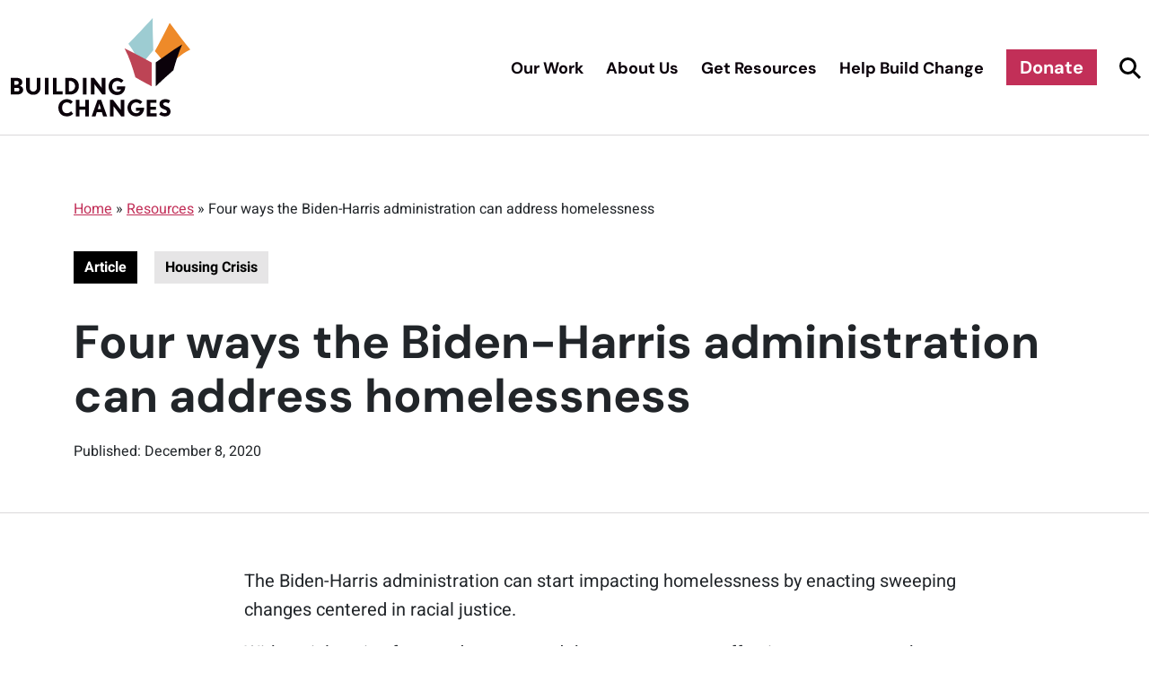

--- FILE ---
content_type: text/html; charset=UTF-8
request_url: https://buildingchanges.org/resources/four-ways-the-biden-harris-administration-can-address-homelessness/
body_size: 22252
content:
<!DOCTYPE html>
<html lang="en-US">
<head><meta charset="UTF-8" /><script>if(navigator.userAgent.match(/MSIE|Internet Explorer/i)||navigator.userAgent.match(/Trident\/7\..*?rv:11/i)){var href=document.location.href;if(!href.match(/[?&]nowprocket/)){if(href.indexOf("?")==-1){if(href.indexOf("#")==-1){document.location.href=href+"?nowprocket=1"}else{document.location.href=href.replace("#","?nowprocket=1#")}}else{if(href.indexOf("#")==-1){document.location.href=href+"&nowprocket=1"}else{document.location.href=href.replace("#","&nowprocket=1#")}}}}</script><script>(()=>{class RocketLazyLoadScripts{constructor(){this.v="2.0.4",this.userEvents=["keydown","keyup","mousedown","mouseup","mousemove","mouseover","mouseout","touchmove","touchstart","touchend","touchcancel","wheel","click","dblclick","input"],this.attributeEvents=["onblur","onclick","oncontextmenu","ondblclick","onfocus","onmousedown","onmouseenter","onmouseleave","onmousemove","onmouseout","onmouseover","onmouseup","onmousewheel","onscroll","onsubmit"]}async t(){this.i(),this.o(),/iP(ad|hone)/.test(navigator.userAgent)&&this.h(),this.u(),this.l(this),this.m(),this.k(this),this.p(this),this._(),await Promise.all([this.R(),this.L()]),this.lastBreath=Date.now(),this.S(this),this.P(),this.D(),this.O(),this.M(),await this.C(this.delayedScripts.normal),await this.C(this.delayedScripts.defer),await this.C(this.delayedScripts.async),await this.T(),await this.F(),await this.j(),await this.A(),window.dispatchEvent(new Event("rocket-allScriptsLoaded")),this.everythingLoaded=!0,this.lastTouchEnd&&await new Promise(t=>setTimeout(t,500-Date.now()+this.lastTouchEnd)),this.I(),this.H(),this.U(),this.W()}i(){this.CSPIssue=sessionStorage.getItem("rocketCSPIssue"),document.addEventListener("securitypolicyviolation",t=>{this.CSPIssue||"script-src-elem"!==t.violatedDirective||"data"!==t.blockedURI||(this.CSPIssue=!0,sessionStorage.setItem("rocketCSPIssue",!0))},{isRocket:!0})}o(){window.addEventListener("pageshow",t=>{this.persisted=t.persisted,this.realWindowLoadedFired=!0},{isRocket:!0}),window.addEventListener("pagehide",()=>{this.onFirstUserAction=null},{isRocket:!0})}h(){let t;function e(e){t=e}window.addEventListener("touchstart",e,{isRocket:!0}),window.addEventListener("touchend",function i(o){o.changedTouches[0]&&t.changedTouches[0]&&Math.abs(o.changedTouches[0].pageX-t.changedTouches[0].pageX)<10&&Math.abs(o.changedTouches[0].pageY-t.changedTouches[0].pageY)<10&&o.timeStamp-t.timeStamp<200&&(window.removeEventListener("touchstart",e,{isRocket:!0}),window.removeEventListener("touchend",i,{isRocket:!0}),"INPUT"===o.target.tagName&&"text"===o.target.type||(o.target.dispatchEvent(new TouchEvent("touchend",{target:o.target,bubbles:!0})),o.target.dispatchEvent(new MouseEvent("mouseover",{target:o.target,bubbles:!0})),o.target.dispatchEvent(new PointerEvent("click",{target:o.target,bubbles:!0,cancelable:!0,detail:1,clientX:o.changedTouches[0].clientX,clientY:o.changedTouches[0].clientY})),event.preventDefault()))},{isRocket:!0})}q(t){this.userActionTriggered||("mousemove"!==t.type||this.firstMousemoveIgnored?"keyup"===t.type||"mouseover"===t.type||"mouseout"===t.type||(this.userActionTriggered=!0,this.onFirstUserAction&&this.onFirstUserAction()):this.firstMousemoveIgnored=!0),"click"===t.type&&t.preventDefault(),t.stopPropagation(),t.stopImmediatePropagation(),"touchstart"===this.lastEvent&&"touchend"===t.type&&(this.lastTouchEnd=Date.now()),"click"===t.type&&(this.lastTouchEnd=0),this.lastEvent=t.type,t.composedPath&&t.composedPath()[0].getRootNode()instanceof ShadowRoot&&(t.rocketTarget=t.composedPath()[0]),this.savedUserEvents.push(t)}u(){this.savedUserEvents=[],this.userEventHandler=this.q.bind(this),this.userEvents.forEach(t=>window.addEventListener(t,this.userEventHandler,{passive:!1,isRocket:!0})),document.addEventListener("visibilitychange",this.userEventHandler,{isRocket:!0})}U(){this.userEvents.forEach(t=>window.removeEventListener(t,this.userEventHandler,{passive:!1,isRocket:!0})),document.removeEventListener("visibilitychange",this.userEventHandler,{isRocket:!0}),this.savedUserEvents.forEach(t=>{(t.rocketTarget||t.target).dispatchEvent(new window[t.constructor.name](t.type,t))})}m(){const t="return false",e=Array.from(this.attributeEvents,t=>"data-rocket-"+t),i="["+this.attributeEvents.join("],[")+"]",o="[data-rocket-"+this.attributeEvents.join("],[data-rocket-")+"]",s=(e,i,o)=>{o&&o!==t&&(e.setAttribute("data-rocket-"+i,o),e["rocket"+i]=new Function("event",o),e.setAttribute(i,t))};new MutationObserver(t=>{for(const n of t)"attributes"===n.type&&(n.attributeName.startsWith("data-rocket-")||this.everythingLoaded?n.attributeName.startsWith("data-rocket-")&&this.everythingLoaded&&this.N(n.target,n.attributeName.substring(12)):s(n.target,n.attributeName,n.target.getAttribute(n.attributeName))),"childList"===n.type&&n.addedNodes.forEach(t=>{if(t.nodeType===Node.ELEMENT_NODE)if(this.everythingLoaded)for(const i of[t,...t.querySelectorAll(o)])for(const t of i.getAttributeNames())e.includes(t)&&this.N(i,t.substring(12));else for(const e of[t,...t.querySelectorAll(i)])for(const t of e.getAttributeNames())this.attributeEvents.includes(t)&&s(e,t,e.getAttribute(t))})}).observe(document,{subtree:!0,childList:!0,attributeFilter:[...this.attributeEvents,...e]})}I(){this.attributeEvents.forEach(t=>{document.querySelectorAll("[data-rocket-"+t+"]").forEach(e=>{this.N(e,t)})})}N(t,e){const i=t.getAttribute("data-rocket-"+e);i&&(t.setAttribute(e,i),t.removeAttribute("data-rocket-"+e))}k(t){Object.defineProperty(HTMLElement.prototype,"onclick",{get(){return this.rocketonclick||null},set(e){this.rocketonclick=e,this.setAttribute(t.everythingLoaded?"onclick":"data-rocket-onclick","this.rocketonclick(event)")}})}S(t){function e(e,i){let o=e[i];e[i]=null,Object.defineProperty(e,i,{get:()=>o,set(s){t.everythingLoaded?o=s:e["rocket"+i]=o=s}})}e(document,"onreadystatechange"),e(window,"onload"),e(window,"onpageshow");try{Object.defineProperty(document,"readyState",{get:()=>t.rocketReadyState,set(e){t.rocketReadyState=e},configurable:!0}),document.readyState="loading"}catch(t){console.log("WPRocket DJE readyState conflict, bypassing")}}l(t){this.originalAddEventListener=EventTarget.prototype.addEventListener,this.originalRemoveEventListener=EventTarget.prototype.removeEventListener,this.savedEventListeners=[],EventTarget.prototype.addEventListener=function(e,i,o){o&&o.isRocket||!t.B(e,this)&&!t.userEvents.includes(e)||t.B(e,this)&&!t.userActionTriggered||e.startsWith("rocket-")||t.everythingLoaded?t.originalAddEventListener.call(this,e,i,o):(t.savedEventListeners.push({target:this,remove:!1,type:e,func:i,options:o}),"mouseenter"!==e&&"mouseleave"!==e||t.originalAddEventListener.call(this,e,t.savedUserEvents.push,o))},EventTarget.prototype.removeEventListener=function(e,i,o){o&&o.isRocket||!t.B(e,this)&&!t.userEvents.includes(e)||t.B(e,this)&&!t.userActionTriggered||e.startsWith("rocket-")||t.everythingLoaded?t.originalRemoveEventListener.call(this,e,i,o):t.savedEventListeners.push({target:this,remove:!0,type:e,func:i,options:o})}}J(t,e){this.savedEventListeners=this.savedEventListeners.filter(i=>{let o=i.type,s=i.target||window;return e!==o||t!==s||(this.B(o,s)&&(i.type="rocket-"+o),this.$(i),!1)})}H(){EventTarget.prototype.addEventListener=this.originalAddEventListener,EventTarget.prototype.removeEventListener=this.originalRemoveEventListener,this.savedEventListeners.forEach(t=>this.$(t))}$(t){t.remove?this.originalRemoveEventListener.call(t.target,t.type,t.func,t.options):this.originalAddEventListener.call(t.target,t.type,t.func,t.options)}p(t){let e;function i(e){return t.everythingLoaded?e:e.split(" ").map(t=>"load"===t||t.startsWith("load.")?"rocket-jquery-load":t).join(" ")}function o(o){function s(e){const s=o.fn[e];o.fn[e]=o.fn.init.prototype[e]=function(){return this[0]===window&&t.userActionTriggered&&("string"==typeof arguments[0]||arguments[0]instanceof String?arguments[0]=i(arguments[0]):"object"==typeof arguments[0]&&Object.keys(arguments[0]).forEach(t=>{const e=arguments[0][t];delete arguments[0][t],arguments[0][i(t)]=e})),s.apply(this,arguments),this}}if(o&&o.fn&&!t.allJQueries.includes(o)){const e={DOMContentLoaded:[],"rocket-DOMContentLoaded":[]};for(const t in e)document.addEventListener(t,()=>{e[t].forEach(t=>t())},{isRocket:!0});o.fn.ready=o.fn.init.prototype.ready=function(i){function s(){parseInt(o.fn.jquery)>2?setTimeout(()=>i.bind(document)(o)):i.bind(document)(o)}return"function"==typeof i&&(t.realDomReadyFired?!t.userActionTriggered||t.fauxDomReadyFired?s():e["rocket-DOMContentLoaded"].push(s):e.DOMContentLoaded.push(s)),o([])},s("on"),s("one"),s("off"),t.allJQueries.push(o)}e=o}t.allJQueries=[],o(window.jQuery),Object.defineProperty(window,"jQuery",{get:()=>e,set(t){o(t)}})}P(){const t=new Map;document.write=document.writeln=function(e){const i=document.currentScript,o=document.createRange(),s=i.parentElement;let n=t.get(i);void 0===n&&(n=i.nextSibling,t.set(i,n));const c=document.createDocumentFragment();o.setStart(c,0),c.appendChild(o.createContextualFragment(e)),s.insertBefore(c,n)}}async R(){return new Promise(t=>{this.userActionTriggered?t():this.onFirstUserAction=t})}async L(){return new Promise(t=>{document.addEventListener("DOMContentLoaded",()=>{this.realDomReadyFired=!0,t()},{isRocket:!0})})}async j(){return this.realWindowLoadedFired?Promise.resolve():new Promise(t=>{window.addEventListener("load",t,{isRocket:!0})})}M(){this.pendingScripts=[];this.scriptsMutationObserver=new MutationObserver(t=>{for(const e of t)e.addedNodes.forEach(t=>{"SCRIPT"!==t.tagName||t.noModule||t.isWPRocket||this.pendingScripts.push({script:t,promise:new Promise(e=>{const i=()=>{const i=this.pendingScripts.findIndex(e=>e.script===t);i>=0&&this.pendingScripts.splice(i,1),e()};t.addEventListener("load",i,{isRocket:!0}),t.addEventListener("error",i,{isRocket:!0}),setTimeout(i,1e3)})})})}),this.scriptsMutationObserver.observe(document,{childList:!0,subtree:!0})}async F(){await this.X(),this.pendingScripts.length?(await this.pendingScripts[0].promise,await this.F()):this.scriptsMutationObserver.disconnect()}D(){this.delayedScripts={normal:[],async:[],defer:[]},document.querySelectorAll("script[type$=rocketlazyloadscript]").forEach(t=>{t.hasAttribute("data-rocket-src")?t.hasAttribute("async")&&!1!==t.async?this.delayedScripts.async.push(t):t.hasAttribute("defer")&&!1!==t.defer||"module"===t.getAttribute("data-rocket-type")?this.delayedScripts.defer.push(t):this.delayedScripts.normal.push(t):this.delayedScripts.normal.push(t)})}async _(){await this.L();let t=[];document.querySelectorAll("script[type$=rocketlazyloadscript][data-rocket-src]").forEach(e=>{let i=e.getAttribute("data-rocket-src");if(i&&!i.startsWith("data:")){i.startsWith("//")&&(i=location.protocol+i);try{const o=new URL(i).origin;o!==location.origin&&t.push({src:o,crossOrigin:e.crossOrigin||"module"===e.getAttribute("data-rocket-type")})}catch(t){}}}),t=[...new Map(t.map(t=>[JSON.stringify(t),t])).values()],this.Y(t,"preconnect")}async G(t){if(await this.K(),!0!==t.noModule||!("noModule"in HTMLScriptElement.prototype))return new Promise(e=>{let i;function o(){(i||t).setAttribute("data-rocket-status","executed"),e()}try{if(navigator.userAgent.includes("Firefox/")||""===navigator.vendor||this.CSPIssue)i=document.createElement("script"),[...t.attributes].forEach(t=>{let e=t.nodeName;"type"!==e&&("data-rocket-type"===e&&(e="type"),"data-rocket-src"===e&&(e="src"),i.setAttribute(e,t.nodeValue))}),t.text&&(i.text=t.text),t.nonce&&(i.nonce=t.nonce),i.hasAttribute("src")?(i.addEventListener("load",o,{isRocket:!0}),i.addEventListener("error",()=>{i.setAttribute("data-rocket-status","failed-network"),e()},{isRocket:!0}),setTimeout(()=>{i.isConnected||e()},1)):(i.text=t.text,o()),i.isWPRocket=!0,t.parentNode.replaceChild(i,t);else{const i=t.getAttribute("data-rocket-type"),s=t.getAttribute("data-rocket-src");i?(t.type=i,t.removeAttribute("data-rocket-type")):t.removeAttribute("type"),t.addEventListener("load",o,{isRocket:!0}),t.addEventListener("error",i=>{this.CSPIssue&&i.target.src.startsWith("data:")?(console.log("WPRocket: CSP fallback activated"),t.removeAttribute("src"),this.G(t).then(e)):(t.setAttribute("data-rocket-status","failed-network"),e())},{isRocket:!0}),s?(t.fetchPriority="high",t.removeAttribute("data-rocket-src"),t.src=s):t.src="data:text/javascript;base64,"+window.btoa(unescape(encodeURIComponent(t.text)))}}catch(i){t.setAttribute("data-rocket-status","failed-transform"),e()}});t.setAttribute("data-rocket-status","skipped")}async C(t){const e=t.shift();return e?(e.isConnected&&await this.G(e),this.C(t)):Promise.resolve()}O(){this.Y([...this.delayedScripts.normal,...this.delayedScripts.defer,...this.delayedScripts.async],"preload")}Y(t,e){this.trash=this.trash||[];let i=!0;var o=document.createDocumentFragment();t.forEach(t=>{const s=t.getAttribute&&t.getAttribute("data-rocket-src")||t.src;if(s&&!s.startsWith("data:")){const n=document.createElement("link");n.href=s,n.rel=e,"preconnect"!==e&&(n.as="script",n.fetchPriority=i?"high":"low"),t.getAttribute&&"module"===t.getAttribute("data-rocket-type")&&(n.crossOrigin=!0),t.crossOrigin&&(n.crossOrigin=t.crossOrigin),t.integrity&&(n.integrity=t.integrity),t.nonce&&(n.nonce=t.nonce),o.appendChild(n),this.trash.push(n),i=!1}}),document.head.appendChild(o)}W(){this.trash.forEach(t=>t.remove())}async T(){try{document.readyState="interactive"}catch(t){}this.fauxDomReadyFired=!0;try{await this.K(),this.J(document,"readystatechange"),document.dispatchEvent(new Event("rocket-readystatechange")),await this.K(),document.rocketonreadystatechange&&document.rocketonreadystatechange(),await this.K(),this.J(document,"DOMContentLoaded"),document.dispatchEvent(new Event("rocket-DOMContentLoaded")),await this.K(),this.J(window,"DOMContentLoaded"),window.dispatchEvent(new Event("rocket-DOMContentLoaded"))}catch(t){console.error(t)}}async A(){try{document.readyState="complete"}catch(t){}try{await this.K(),this.J(document,"readystatechange"),document.dispatchEvent(new Event("rocket-readystatechange")),await this.K(),document.rocketonreadystatechange&&document.rocketonreadystatechange(),await this.K(),this.J(window,"load"),window.dispatchEvent(new Event("rocket-load")),await this.K(),window.rocketonload&&window.rocketonload(),await this.K(),this.allJQueries.forEach(t=>t(window).trigger("rocket-jquery-load")),await this.K(),this.J(window,"pageshow");const t=new Event("rocket-pageshow");t.persisted=this.persisted,window.dispatchEvent(t),await this.K(),window.rocketonpageshow&&window.rocketonpageshow({persisted:this.persisted})}catch(t){console.error(t)}}async K(){Date.now()-this.lastBreath>45&&(await this.X(),this.lastBreath=Date.now())}async X(){return document.hidden?new Promise(t=>setTimeout(t)):new Promise(t=>requestAnimationFrame(t))}B(t,e){return e===document&&"readystatechange"===t||(e===document&&"DOMContentLoaded"===t||(e===window&&"DOMContentLoaded"===t||(e===window&&"load"===t||e===window&&"pageshow"===t)))}static run(){(new RocketLazyLoadScripts).t()}}RocketLazyLoadScripts.run()})();</script>
            <!-- Google Tag Manager -->
        <script type="rocketlazyloadscript">(function(w,d,s,l,i){w[l]=w[l]||[];w[l].push({'gtm.start':
                    new Date().getTime(),event:'gtm.js'});var f=d.getElementsByTagName(s)[0],
                j=d.createElement(s),dl=l!='dataLayer'?'&l='+l:'';j.async=true;j.src=
                'https://www.googletagmanager.com/gtm.js?id='+i+dl;f.parentNode.insertBefore(j,f);
            })(window,document,'script','dataLayer','GTM-WKZCR4D');</script>
        <!-- End Google Tag Manager -->
        
    <meta name="viewport" content="width=device-width" />
    <meta http-equiv="X-UA-Compatible" content="IE=9;IE=10;IE=Edge,chrome=1"/>
    
    <meta name='robots' content='index, follow, max-image-preview:large, max-snippet:-1, max-video-preview:-1' />

	<!-- This site is optimized with the Yoast SEO plugin v26.8 - https://yoast.com/product/yoast-seo-wordpress/ -->
	<title>Four ways the Biden-Harris administration can address homelessness - Building Changes</title>
<link data-rocket-prefetch href="https://widgets.givebutter.com" rel="dns-prefetch">
<style id="wpr-usedcss">img:is([sizes=auto i],[sizes^="auto," i]){contain-intrinsic-size:3000px 1500px}:root{--wp-admin-theme-color:#3858e9;--wp-admin-theme-color--rgb:56,88,233;--wp-admin-theme-color-darker-10:#2145e6;--wp-admin-theme-color-darker-10--rgb:33,69,230;--wp-admin-theme-color-darker-20:#183ad6;--wp-admin-theme-color-darker-20--rgb:24,58,214;--wp-admin-border-width-focus:2px}[role=region]{position:relative}:root{--wp-admin-theme-color:#007cba;--wp-admin-theme-color--rgb:0,124,186;--wp-admin-theme-color-darker-10:#006ba1;--wp-admin-theme-color-darker-10--rgb:0,107,161;--wp-admin-theme-color-darker-20:#005a87;--wp-admin-theme-color-darker-20--rgb:0,90,135;--wp-admin-border-width-focus:2px;--wp-block-synced-color:#7a00df;--wp-block-synced-color--rgb:122,0,223;--wp-bound-block-color:var(--wp-block-synced-color)}@media (min-resolution:192dpi){:root{--wp-admin-border-width-focus:1.5px}}:where(.wp-block-popup-maker-cta-button__link){border-radius:9999px;box-shadow:none;padding:1rem 2.25rem;text-decoration:none}:root :where(.wp-block-popup-maker-cta-button){font-family:inherit;font-size:var(--wp--preset--font-size--medium);font-style:normal;line-height:inherit}:root :where(.wp-block-popup-maker-cta-button .wp-block-popup-maker-cta-button__link.is-style-outline),:root :where(.wp-block-popup-maker-cta-button.is-style-outline>.wp-block-popup-maker-cta-button__link){border:1px solid;padding:calc(1rem - 1px) calc(2.25rem - 1px)}:root :where(.wp-block-popup-maker-cta-button .wp-block-popup-maker-cta-button__link.is-style-outline:not(.has-text-color)),:root :where(.wp-block-popup-maker-cta-button.is-style-outline>.wp-block-popup-maker-cta-button__link:not(.has-text-color)){color:currentColor}:root :where(.wp-block-popup-maker-cta-button .wp-block-popup-maker-cta-button__link.is-style-outline:not(.has-background)),:root :where(.wp-block-popup-maker-cta-button.is-style-outline>.wp-block-popup-maker-cta-button__link:not(.has-background)){background-color:#0000;background-image:none}:root :where(.wp-block-popup-maker-cta-button.is-style-outline>.wp-block-popup-maker-cta-button__link.wp-block-popup-maker-cta-button__link:not(.has-background):hover){background-color:color-mix(in srgb,var(--wp--preset--color--contrast) 5%,#0000)}@supports not (background-color:color-mix(in srgb,red 50%,blue)){:where(.wp-block-popup-maker-cta-button:not(.is-style-outline))>.wp-block-popup-maker-cta-button__link:not(.is-style-outline):hover{filter:brightness(.85)}:where(.wp-block-popup-maker-cta-button.is-style-outline>.wp-block-popup-maker-cta-button__link.wp-block-popup-maker-cta-button__link:not(.has-background):hover){filter:brightness(1.05)}}:root{--wp--preset--aspect-ratio--square:1;--wp--preset--aspect-ratio--4-3:4/3;--wp--preset--aspect-ratio--3-4:3/4;--wp--preset--aspect-ratio--3-2:3/2;--wp--preset--aspect-ratio--2-3:2/3;--wp--preset--aspect-ratio--16-9:16/9;--wp--preset--aspect-ratio--9-16:9/16;--wp--preset--color--black:#000000;--wp--preset--color--cyan-bluish-gray:#abb8c3;--wp--preset--color--white:#ffffff;--wp--preset--color--pale-pink:#f78da7;--wp--preset--color--vivid-red:#cf2e2e;--wp--preset--color--luminous-vivid-orange:#ff6900;--wp--preset--color--luminous-vivid-amber:#fcb900;--wp--preset--color--light-green-cyan:#7bdcb5;--wp--preset--color--vivid-green-cyan:#00d084;--wp--preset--color--pale-cyan-blue:#8ed1fc;--wp--preset--color--vivid-cyan-blue:#0693e3;--wp--preset--color--vivid-purple:#9b51e0;--wp--preset--gradient--vivid-cyan-blue-to-vivid-purple:linear-gradient(135deg,rgba(6, 147, 227, 1) 0%,rgb(155, 81, 224) 100%);--wp--preset--gradient--light-green-cyan-to-vivid-green-cyan:linear-gradient(135deg,rgb(122, 220, 180) 0%,rgb(0, 208, 130) 100%);--wp--preset--gradient--luminous-vivid-amber-to-luminous-vivid-orange:linear-gradient(135deg,rgba(252, 185, 0, 1) 0%,rgba(255, 105, 0, 1) 100%);--wp--preset--gradient--luminous-vivid-orange-to-vivid-red:linear-gradient(135deg,rgba(255, 105, 0, 1) 0%,rgb(207, 46, 46) 100%);--wp--preset--gradient--very-light-gray-to-cyan-bluish-gray:linear-gradient(135deg,rgb(238, 238, 238) 0%,rgb(169, 184, 195) 100%);--wp--preset--gradient--cool-to-warm-spectrum:linear-gradient(135deg,rgb(74, 234, 220) 0%,rgb(151, 120, 209) 20%,rgb(207, 42, 186) 40%,rgb(238, 44, 130) 60%,rgb(251, 105, 98) 80%,rgb(254, 248, 76) 100%);--wp--preset--gradient--blush-light-purple:linear-gradient(135deg,rgb(255, 206, 236) 0%,rgb(152, 150, 240) 100%);--wp--preset--gradient--blush-bordeaux:linear-gradient(135deg,rgb(254, 205, 165) 0%,rgb(254, 45, 45) 50%,rgb(107, 0, 62) 100%);--wp--preset--gradient--luminous-dusk:linear-gradient(135deg,rgb(255, 203, 112) 0%,rgb(199, 81, 192) 50%,rgb(65, 88, 208) 100%);--wp--preset--gradient--pale-ocean:linear-gradient(135deg,rgb(255, 245, 203) 0%,rgb(182, 227, 212) 50%,rgb(51, 167, 181) 100%);--wp--preset--gradient--electric-grass:linear-gradient(135deg,rgb(202, 248, 128) 0%,rgb(113, 206, 126) 100%);--wp--preset--gradient--midnight:linear-gradient(135deg,rgb(2, 3, 129) 0%,rgb(40, 116, 252) 100%);--wp--preset--font-size--small:13px;--wp--preset--font-size--medium:20px;--wp--preset--font-size--large:36px;--wp--preset--font-size--x-large:42px;--wp--preset--spacing--20:0.44rem;--wp--preset--spacing--30:0.67rem;--wp--preset--spacing--40:1rem;--wp--preset--spacing--50:1.5rem;--wp--preset--spacing--60:2.25rem;--wp--preset--spacing--70:3.38rem;--wp--preset--spacing--80:5.06rem;--wp--preset--shadow--natural:6px 6px 9px rgba(0, 0, 0, .2);--wp--preset--shadow--deep:12px 12px 50px rgba(0, 0, 0, .4);--wp--preset--shadow--sharp:6px 6px 0px rgba(0, 0, 0, .2);--wp--preset--shadow--outlined:6px 6px 0px -3px rgba(255, 255, 255, 1),6px 6px rgba(0, 0, 0, 1);--wp--preset--shadow--crisp:6px 6px 0px rgba(0, 0, 0, 1)}:where(.is-layout-flex){gap:.5em}:where(.is-layout-grid){gap:.5em}:where(.wp-block-post-template.is-layout-flex){gap:1.25em}:where(.wp-block-post-template.is-layout-grid){gap:1.25em}:where(.wp-block-columns.is-layout-flex){gap:2em}:where(.wp-block-columns.is-layout-grid){gap:2em}:root :where(.wp-block-pullquote){font-size:1.5em;line-height:1.6}@font-face{font-family:'DM Sans';font-style:normal;font-weight:400;font-display:swap;src:url(https://fonts.gstatic.com/s/dmsans/v17/rP2Yp2ywxg089UriI5-g4vlH9VoD8Cmcqbu0-K4.woff2) format('woff2');unicode-range:U+0000-00FF,U+0131,U+0152-0153,U+02BB-02BC,U+02C6,U+02DA,U+02DC,U+0304,U+0308,U+0329,U+2000-206F,U+20AC,U+2122,U+2191,U+2193,U+2212,U+2215,U+FEFF,U+FFFD}@font-face{font-family:'DM Sans';font-style:normal;font-weight:700;font-display:swap;src:url(https://fonts.gstatic.com/s/dmsans/v17/rP2Yp2ywxg089UriI5-g4vlH9VoD8Cmcqbu0-K4.woff2) format('woff2');unicode-range:U+0000-00FF,U+0131,U+0152-0153,U+02BB-02BC,U+02C6,U+02DA,U+02DC,U+0304,U+0308,U+0329,U+2000-206F,U+20AC,U+2122,U+2191,U+2193,U+2212,U+2215,U+FEFF,U+FFFD}@font-face{font-family:Heebo;font-style:normal;font-weight:400;font-display:swap;src:url(https://fonts.gstatic.com/s/heebo/v28/NGS6v5_NC0k9P9H2TbE.woff2) format('woff2');unicode-range:U+0000-00FF,U+0131,U+0152-0153,U+02BB-02BC,U+02C6,U+02DA,U+02DC,U+0304,U+0308,U+0329,U+2000-206F,U+20AC,U+2122,U+2191,U+2193,U+2212,U+2215,U+FEFF,U+FFFD}@font-face{font-family:Heebo;font-style:normal;font-weight:700;font-display:swap;src:url(https://fonts.gstatic.com/s/heebo/v28/NGS6v5_NC0k9P9H2TbE.woff2) format('woff2');unicode-range:U+0000-00FF,U+0131,U+0152-0153,U+02BB-02BC,U+02C6,U+02DA,U+02DC,U+0304,U+0308,U+0329,U+2000-206F,U+20AC,U+2122,U+2191,U+2193,U+2212,U+2215,U+FEFF,U+FFFD}.container,.container-fluid{width:100%;padding-right:var(--bs-gutter-x,.75rem);padding-left:var(--bs-gutter-x,.75rem);margin-right:auto;margin-left:auto}@media (min-width:576px){.container{max-width:540px}}@media (min-width:768px){.container{max-width:720px}}@media (min-width:992px){.container{max-width:960px}}@media (min-width:1200px){.container{max-width:1140px}}@media (min-width:1400px){.container{max-width:1320px}}*,::after,::before{box-sizing:border-box}@media (prefers-reduced-motion:no-preference){:root{scroll-behavior:smooth}}body{margin:0;font-family:system-ui,-apple-system,"Segoe UI",Roboto,"Helvetica Neue",Arial,"Noto Sans","Liberation Sans",sans-serif,"Apple Color Emoji","Segoe UI Emoji","Segoe UI Symbol","Noto Color Emoji";font-size:1rem;font-weight:400;line-height:1.5;color:#212529;background-color:#fff;-webkit-text-size-adjust:100%;-webkit-tap-highlight-color:transparent}[tabindex="-1"]:focus:not(:focus-visible){outline:0!important}h1,h3,h4{margin-top:0;margin-bottom:.5rem;font-weight:500;line-height:1.2}h1{font-size:calc(1.375rem + 1.5vw)}@media (min-width:1200px){h1{font-size:2.5rem}}h3{font-size:calc(1.3rem + .6vw)}@media (min-width:1200px){h3{font-size:1.75rem}}h4{font-size:calc(1.275rem + .3vw)}@media (min-width:1200px){h4{font-size:1.5rem}}p{margin-top:0;margin-bottom:1rem}address{margin-bottom:1rem;font-style:normal;line-height:inherit}ol,ul{padding-left:2rem}dl,ol,ul{margin-top:0;margin-bottom:1rem}ol ol,ol ul,ul ol,ul ul{margin-bottom:0}dt{font-weight:700}strong{font-weight:bolder}sub{position:relative;font-size:.75em;line-height:0;vertical-align:baseline}sub{bottom:-.25em}a{color:#0d6efd;text-decoration:underline}a:hover{color:#0a58ca}a:not([href]):not([class]),a:not([href]):not([class]):hover{color:inherit;text-decoration:none}code,pre{font-family:SFMono-Regular,Menlo,Monaco,Consolas,"Liberation Mono","Courier New",monospace;font-size:1em;direction:ltr;unicode-bidi:bidi-override}pre{display:block;margin-top:0;margin-bottom:1rem;overflow:auto;font-size:.875em}pre code{font-size:inherit;color:inherit;word-break:normal}code{font-size:.875em;color:#d63384;word-wrap:break-word}a>code{color:inherit}img,svg{vertical-align:middle}table{caption-side:bottom;border-collapse:collapse}th{text-align:inherit;text-align:-webkit-match-parent}tbody,td,th,tr{border-color:inherit;border-style:solid;border-width:0}label{display:inline-block}button{border-radius:0}button:focus{outline:dotted 1px;outline:-webkit-focus-ring-color auto 5px}button,input,optgroup,select,textarea{margin:0;font-family:inherit;font-size:inherit;line-height:inherit}button,select{text-transform:none}[role=button]{cursor:pointer}select{word-wrap:normal}[list]::-webkit-calendar-picker-indicator{display:none}[type=button],[type=reset],[type=submit],button{-webkit-appearance:button}[type=button]:not(:disabled),[type=reset]:not(:disabled),[type=submit]:not(:disabled),button:not(:disabled){cursor:pointer}::-moz-focus-inner{padding:0;border-style:none}textarea{resize:vertical}fieldset{min-width:0;padding:0;margin:0;border:0}legend{float:left;width:100%;padding:0;margin-bottom:.5rem;font-size:calc(1.275rem + .3vw);line-height:inherit}legend+*{clear:left}::-webkit-datetime-edit-day-field,::-webkit-datetime-edit-fields-wrapper,::-webkit-datetime-edit-hour-field,::-webkit-datetime-edit-minute,::-webkit-datetime-edit-month-field,::-webkit-datetime-edit-text,::-webkit-datetime-edit-year-field{padding:0}::-webkit-inner-spin-button{height:auto}[type=search]{outline-offset:-2px;-webkit-appearance:textfield}::-webkit-search-decoration{-webkit-appearance:none}::-webkit-color-swatch-wrapper{padding:0}::file-selector-button{font:inherit}::-webkit-file-upload-button{font:inherit;-webkit-appearance:button}iframe{border:0}progress{vertical-align:baseline}[hidden]{display:none!important}.row{--bs-gutter-x:1.5rem;--bs-gutter-y:0;display:flex;flex-wrap:wrap;margin-top:calc(var(--bs-gutter-y) * -1);margin-right:calc(var(--bs-gutter-x)/ -2);margin-left:calc(var(--bs-gutter-x)/ -2)}.row>*{flex-shrink:0;width:100%;max-width:100%;padding-right:calc(var(--bs-gutter-x)/ 2);padding-left:calc(var(--bs-gutter-x)/ 2);margin-top:var(--bs-gutter-y)}.col{flex:1 0 0%}.col-3{flex:0 0 auto;width:25%}.col-9{flex:0 0 auto;width:75%}.col-12{flex:0 0 auto;width:100%}@media (min-width:768px){.col-md-1{flex:0 0 auto;width:8.33333%}.col-md-6{flex:0 0 auto;width:50%}.col-md-9{flex:0 0 auto;width:75%}.col-md-12{flex:0 0 auto;width:100%}.offset-md-1{margin-left:8.33333%}}@media (min-width:992px){.col-lg-2{flex:0 0 auto;width:16.66667%}.col-lg-3{flex:0 0 auto;width:25%}.offset-lg-1{margin-left:8.33333%}}@media (min-width:1200px){legend{font-size:1.5rem}.col-xl-6{flex:0 0 auto;width:50%}}.flex-wrap{flex-wrap:wrap!important}.mx-auto{margin-right:auto!important;margin-left:auto!important}.mt-1{margin-top:.25rem!important}.mt-4{margin-top:1.5rem!important}.mb-1{margin-bottom:.25rem!important}.mb-2{margin-bottom:.5rem!important}.mb-3{margin-bottom:1rem!important}.p-2{padding:.5rem!important}.px-4{padding-right:1.5rem!important;padding-left:1.5rem!important}.py-3{padding-top:1rem!important;padding-bottom:1rem!important}#page,body,html{height:100%;box-sizing:border-box}#page{display:flex;flex-direction:column;margin:0;padding:0;overflow-x:hidden;overflow-y:auto}footer,header{flex:0 0 auto}main{flex:1 0 auto}.mobile-menu{height:100vh;width:calc(100vw - 108px);position:fixed;right:calc(-100vw + 108px);top:0;transition:right .25s ease-out;background-color:#444;z-index:100001;display:none}@media (max-width:991px){.mobile-menu{display:block}}@media (min-width:768px){.mobile-menu{width:400px;right:-400px}}.mobile-menu .mobile-menu-close{position:absolute;left:0;top:0;opacity:0;transition:opacity .25s;height:48px;width:48px;background-color:#000;border:none;border-radius:50%;display:flex;align-items:center;justify-content:center}.mobile-menu .mobile-menu-close svg{width:20px;height:auto}.mobile-menu .mobile-menu-close:active,.mobile-menu .mobile-menu-close:focus{outline:0}.mobile-menu-overlay{height:100vh;width:100vw;position:fixed;background:rgba(0,0,0,.5);z-index:100000;top:-200vh;right:-200vw;opacity:0;backdrop-filter:blur(5px);transition:opacity .25s}#page{left:0;transition:left .25s ease-out}body{position:relative;overflow-x:hidden}body.mobile-menu-active #page{position:relative;left:calc(-100vw + 108px);transition:left .25s ease-in}body.mobile-menu-active .mobile-menu{right:0;transition:right .25s ease-in}body.mobile-menu-active .mobile-menu .mobile-menu-close{top:30px;left:-78px;opacity:1;transition:opacity .25s}body.mobile-menu-active .mobile-menu-overlay{opacity:1;top:0;left:0;transition:opacity .25s}.shake{animation:.82s cubic-bezier(.36,.07,.19,.97) both shake;transform:translate3d(0,0,0);backface-visibility:hidden;perspective:1000px}@keyframes shake{10%,90%{transform:translate3d(-1px,0,0)}20%,80%{transform:translate3d(2px,0,0)}30%,50%,70%{transform:translate3d(-4px,0,0)}40%,60%{transform:translate3d(4px,0,0)}}body{font-family:Heebo,sans-serif;font-weight:400}.btn,button,header .nav-container .menu .menu-item.menu-btn a{padding:7.5px 15px;font-family:'DM Sans',sans-serif;font-weight:400;background-color:#0b020a;text-decoration:none;border:none;font-size:20px;color:#fff!important;transition:background-color ease .2s}.btn:hover,button:hover,header .nav-container .menu .menu-item.menu-btn a:hover{text-decoration:none;color:#fff;background-color:#c22f58}h1,h3,h4{font-family:'DM Sans',sans-serif;font-weight:700}a{color:#c22f58;text-decoration:underline}a:active,a:hover,a:visited{color:#c22f58;text-decoration:underline}.mobile-menu{background-color:#fff;padding:0}.mobile-menu .menu{list-style-type:none;margin:0;padding:0;font-family:'DM Sans',sans-serif;font-weight:700;border-top:1px solid rgba(11,2,8,.2)}.mobile-menu .menu .menu-item{border-bottom:1px solid rgba(11,2,8,.2);padding:0}.mobile-menu .menu .menu-item a{color:#000;text-decoration:none;display:inline-block;width:100%;height:100%;padding:15px 20px;position:relative}.mobile-menu .menu .menu-item.menu-item-has-children a:after{content:'';width:15px;height:7.5px;background-image:url("https://buildingchanges.org/wp-content/themes/kalapress-child/dist/images/icon-menu-caret.svg");background-repeat:no-repeat;background-size:cover;position:absolute;right:15px;top:0;bottom:0;margin-top:auto;margin-bottom:auto;transition:transform .15s ease-in-out}.mobile-menu .menu .menu-item .sub-menu{display:none;background-color:#f0f0f0;list-style-type:none;margin:0;padding:0;font-weight:400}.mobile-menu .menu .menu-item .sub-menu .menu-item{border-bottom:none}.mobile-menu .menu .menu-item .sub-menu a{padding:12px 20px}.mobile-menu .menu .menu-item .sub-menu a:after{content:unset}.mobile-menu .menu .menu-item .sub-menu .menu-item-has-children a:after{content:'';width:15px;height:7.5px;background-image:url("https://buildingchanges.org/wp-content/themes/kalapress-child/dist/images/icon-menu-caret.svg");background-repeat:no-repeat;background-size:cover;position:absolute;right:15px;top:0;bottom:0;margin-top:auto;margin-bottom:auto;transition:transform .15s ease-in-out;transform:rotate(0)}.mobile-menu .menu .menu-item .sub-menu .menu-item-has-children .sub-menu{background-color:#deddde}.mobile-menu .menu .menu-item .sub-menu .menu-item-has-children .sub-menu a:after{content:unset}.mobile-menu .mobile-menu-header{padding:20px;text-align:center}.mobile-menu .mobile-menu-header .logo{width:50%;margin-bottom:30px}.mobile-menu .mobile-menu-header .btn,.mobile-menu .mobile-menu-header header .nav-container .menu .menu-item.menu-btn a,header .nav-container .menu .menu-item.menu-btn .mobile-menu .mobile-menu-header a{background-color:#c22f58}table{width:100%}table td,table th{padding:20px}table tbody tr{border-top:1px solid #ccc}table tbody tr:nth-child(odd) td{background:rgba(240,240,240,.5)}.resources-single{margin-bottom:100px}.resources-single .resources-single-hero{border-top:1px solid #dbd9da;border-bottom:1px solid #dbd9da;padding:70px 0 40px;margin:0 0 60px}.resources-single .resources-single-hero .focus-area,.resources-single .resources-single-hero .type{font-weight:700}.resources-single .resources-single-hero p.breadcrumbs{margin-bottom:35px}.resources-single .resources-single-hero ul.tags{list-style-type:none;margin:0;padding:0;margin-bottom:35px}.resources-single .resources-single-hero ul.tags a{display:inline-block;padding:6px 12px;background-color:rgba(11,2,10,.1);color:#000;text-decoration:none;transition:.2s}.resources-single .resources-single-hero ul.tags a+a{margin-left:15px}.resources-single .resources-single-hero ul.tags a:hover{background-color:#c22f58;color:#fff}.resources-single .resources-single-hero ul.tags .type{background-color:#000;color:#fff}.resources-single .resources-single-hero h1{font-size:52px;line-height:60px;font-weight:700;margin:0 0 20px}@media (max-width:575.98px){.resources-single .resources-single-hero h1{font-size:37px;line-height:45px}}.resources-single .resources-single-hero p.date{font-family:Heebo,sans-serif;font-weight:400}.resources-single .resources-single-content p{font-size:1.25rem;line-height:32px}.resources-single .resources-single-content li{font-size:1.25rem;line-height:32px}.resources-single .resources-single-content .social-share-widget h4{font-family:Heebo,sans-serif;font-size:16px;font-weight:400;width:48px;text-align:center;margin:0 0 15px}.resources-single .resources-single-content .social-share-widget ul{list-style-type:none;margin:30px 0;padding:0;display:flex;justify-content:flex-start;align-items:flex-start;flex-direction:row}.resources-single .resources-single-content .social-share-widget ul li{margin:0;padding:0}.resources-single .resources-single-content .social-share-widget ul li+li{margin-left:15px}@media (min-width:768px){body.mobile-menu-active #page{left:-400px}.resources-single .resources-single-content .social-share-widget ul{flex-direction:column;margin-bottom:0}.resources-single .resources-single-content .social-share-widget ul li+li{margin-top:15px;margin-left:0}}.resources-single .resources-single-content .social-share-widget ul li a{display:block;border:1px solid #000;border-radius:50%;width:48px;height:48px;display:flex;align-items:center;justify-content:center}.resources-single .resources-single-content .social-share-widget ul li a img{width:100%;max-width:20px;max-height:20px}.resources-single .resources-single-content .social-share-widget-temp h4{font-family:Heebo,sans-serif;font-size:16px;font-weight:400;width:48px;text-align:center;margin:0 0 15px}.resources-single .resources-single-content .social-share-widget-temp ul{list-style-type:none;margin:30px 0;padding:0;display:flex;justify-content:flex-start;align-items:flex-start;flex-direction:row}.resources-single .resources-single-content .social-share-widget-temp ul li{margin:0;padding:0}.resources-single .resources-single-content .social-share-widget-temp ul li+li{margin-left:15px}.resources-single .resources-single-content .social-share-widget-temp ul li a{display:block;border:1px solid #000;border-radius:50%;width:48px;height:48px;display:flex;align-items:center;justify-content:center}.resources-single .resources-single-content .social-share-widget-temp ul li a img{width:100%;max-width:20px;max-height:20px}.resources-single .resources-single-content .social-share-widget-temp ul li a.icon-print:after{content:"\f02f";font-family:"Font Awesome 5 Free";font-weight:900;font-size:20px;color:#000}.resources-single .resources-single-content .resources-single-content-tags{margin:60px 0 0;padding:30px 0;border-top:1px solid #dbd9da;font-size:1.25rem}.resources-single .resources-single-content .resources-single-content-tags p{margin:0}.resources-single .resources-single-content .resources-single-content-tags a:hover{color:#0b020a}.resources-single .resources-single-content img{max-width:100%}input[type=email]:focus,input[type=text]:focus,textarea:focus{outline:#00b9be solid 4px;outline-offset:4px}.screenreader-text{position:absolute;left:-10000px;top:auto;width:1px;height:1px;overflow:hidden}@media print{#page{overflow-x:visible!important;overflow-y:visible!important}.footer-container .nav,.nav-container,.optin,.social-share-widget-temp,.tags{display:none!important}.resources-single{margin-bottom:0}footer{padding:0!important;color:#212529!important}.footer-container{padding:0!important}p{margin-bottom:0;padding-bottom:1rem;page-break-inside:avoid}.resources-single-content ul li{page-break-inside:avoid}}header{z-index:99999999}header .row.main{height:110px}header .logo-container{display:flex;align-items:center;z-index:9999999;height:110px}@media (min-width:992px){header .row.main{height:150px}header .logo-container{height:150px}}header .logo-container .logo{height:70px;width:auto}header .nav-container{display:flex;align-items:center;justify-content:flex-end;font-family:"DM Sans",sans-serif;font-weight:400;height:100%;position:relative;padding-right:105px}@media (min-width:992px){header .logo-container .logo{height:110px}header .nav-container{padding-right:58px}}header .nav-container .menu{list-style-type:none;margin:0;padding:0;font-size:18px;line-height:25px;height:150px;position:relative;top:0;transition:top .15s ease-out;z-index:50000}header .nav-container .menu a{text-decoration:none;color:#0b020a;font-weight:700}header .nav-container .menu a:focus-within,header .nav-container .menu a:hover{color:#c22f58}header .nav-container .menu .menu-item{display:inline-flex;align-items:center;margin:0;position:relative;overflow:visible;height:100%;box-sizing:border-box}header .nav-container .menu .menu-item:not(.menu-btn){display:none}@media (min-width:992px){header .nav-container .menu .menu-item:not(.menu-btn){display:inline-flex}}header .nav-container .menu .menu-item .sub-menu .menu-item a:hover:before{content:"";display:block;position:absolute;width:4px;height:48px;left:-20px;top:-12px;background-color:#c22f58}header .nav-container .menu .menu-item:hover:not(.menu-btn):before{content:"";display:block;height:5px;width:100%;background-color:#c22f58;position:absolute;top:0;left:0}header .nav-container .menu .menu-item.menu-item-has-children:focus-within:after,header .nav-container .menu .menu-item.menu-item-has-children:focus-within>.sub-menu,header .nav-container .menu .menu-item.menu-item-has-children:hover:after,header .nav-container .menu .menu-item.menu-item-has-children:hover>.sub-menu{opacity:1;transition:opacity .15s ease}header .nav-container .menu .menu-item.menu-item-has-children:focus-within>.sub-menu,header .nav-container .menu .menu-item.menu-item-has-children:hover>.sub-menu{top:110px}header .nav-container .menu .menu-item.menu-item-has-children:focus-within>.sub-menu .menu-item-has-children>a:after,header .nav-container .menu .menu-item.menu-item-has-children:hover>.sub-menu .menu-item-has-children>a:after{content:"";width:15px;height:7.5px;background-image:url("https://buildingchanges.org/wp-content/themes/kalapress-child/dist/images/icon-menu-caret.svg");background-repeat:no-repeat;background-size:cover;position:absolute;right:-15px;top:0;bottom:0;margin-top:auto;margin-bottom:auto;transition:transform .15s ease-in-out;transform:rotate(270deg)}header .nav-container .menu .menu-item.menu-item-has-children:focus-within>.sub-menu .sub-menu,header .nav-container .menu .menu-item.menu-item-has-children:hover>.sub-menu .sub-menu{position:absolute;top:0;left:208px;background-color:#deddde}header .nav-container .menu .menu-item.menu-item-has-children:focus-within:after,header .nav-container .menu .menu-item.menu-item-has-children:hover:after{top:99px}header .nav-container .menu .menu-item+.menu-item{margin-left:20px}header .nav-container .menu .menu-item:after{opacity:0;content:"";width:0;height:0;border-style:solid;border-width:0 11.5px 11px;border-color:transparent transparent #f0f0f0;position:absolute;top:-2000000px;left:0;right:0;margin-left:auto;margin-right:auto;transition:opacity .15s ease}header .nav-container .menu .menu-item .sub-menu{opacity:0;list-style-type:none;margin:0;padding:12px 20px;position:absolute;top:-200000px;left:-30px;background-color:#f0f0f0;display:inline-block;width:268px;box-shadow:0 4px 10px rgba(11,2,10,.1);transition:opacity .15s ease;z-index:10}header .nav-container .menu .menu-item .sub-menu a{color:#0b020a}header .nav-container .menu .menu-item .sub-menu a:focus-within,header .nav-container .menu .menu-item .sub-menu a:hover{color:#c22f58}header .nav-container .menu .menu-item .sub-menu .menu-item{display:inline-block;border-top:unset;width:100%}header .nav-container .menu .menu-item .sub-menu .menu-item+.menu-item{margin-left:0;margin-top:12px}header .nav-container .menu .menu-item .sub-menu .menu-item:after,header .nav-container .menu .menu-item .sub-menu .menu-item:before{content:unset}header .nav-container .menu .menu-item.menu-btn a{background-color:#c22f58;font-weight:700}header .nav-container .menu .menu-item.menu-btn a:hover{background-color:#87203d}header .nav-container .mobile-menu-toggle{height:48px;width:48px;display:flex;align-items:center;justify-content:center;position:absolute;top:0;bottom:0;margin-top:auto;margin-bottom:auto;right:12px;right:12px;background-color:transparent}@media (min-width:992px){header .nav-container .mobile-menu-toggle{display:none}}header .nav-container .search-widget{position:absolute;top:0;bottom:0;margin-top:auto;margin-bottom:auto;height:48px;display:flex;flex-wrap:nowrap;align-content:stretch;width:400px;max-width:100%;right:55px;z-index:20000}header .nav-container .search-widget:focus-within{outline:#00b9be solid 4px;outline-offset:4px}header .nav-container .search-widget .search-input{flex:1 1 auto;height:48px;border-left:2px solid #adaaad;border-top:2px solid #adaaad;border-bottom:2px solid #adaaad;border-right:none;box-sizing:border-box;color:#0b020a;padding:10px 20px;font-family:Heebo,sans-serif;opacity:0;transition:opacity .15s ease;font-size:18px;visibility:hidden}header .nav-container .search-widget .search-input:focus{border-left:2px solid #0b020a;border-top:2px solid #0b020a;border-bottom:2px solid #0b020a;outline:0}header .nav-container .search-widget .search-button{flex:0 0 auto;height:48px;width:48px;border:none;background-color:transparent;transition:background-color .15s ease}@media screen and (max-width:380px){header .nav-container .menu .menu-item.menu-btn{display:none}header .nav-container .search-widget .search-input{display:none}header .nav-container .search-widget .search-button{position:absolute;right:0;top:0}}header .nav-container .search-widget .search-button svg .path{stroke:#000}header .mobile-search-widget{width:100vw;height:0;box-sizing:border-box;position:relative;overflow:hidden;transition:height .15s ease-in}header .mobile-search-widget .mobile-search-widget-inner{padding:20px;background-color:#f0f0f0;display:flex;flex-wrap:nowrap;align-content:stretch;position:absolute;bottom:0;left:0;border-bottom:1px solid #ccc;width:100%;box-sizing:border-box;height:88px}header .mobile-search-widget .mobile-search-widget-inner .search-input{flex:1 1 auto;height:48px;border-left:2px solid #adaaad;border-top:2px solid #adaaad;border-bottom:2px solid #adaaad;border-right:none;box-sizing:border-box;color:#0b020a;padding:10px 20px;font-family:Heebo,sans-serif}header .mobile-search-widget .mobile-search-widget-inner .search-input:active,header .mobile-search-widget .mobile-search-widget-inner .search-input:focus{outline:0}header .mobile-search-widget .mobile-search-widget-inner .search-button{flex:0 0 auto;height:48px;width:48px;border:none;background-color:#000;transition:background-color .15s ease}header .mobile-search-widget .mobile-search-widget-inner .search-button svg .path{stroke:#fff}header .mobile-search-widget .mobile-search-widget-inner .search-button:active,header .mobile-search-widget .mobile-search-widget-inner .search-button:focus{outline:0}@media (min-width:992px){header .nav-container .search-widget{right:0}header .nav-container .search-widget .search-input{display:block}header.search-active .menu{top:-150px;transition:top .15s ease-in}}header.search-active .search-widget .search-button{background-color:#000;transition:background-color .15s ease}header.search-active .search-widget .search-button svg .path{stroke:#fff}header.search-active .search-widget .search-input{opacity:1;visibility:visible;transition:opacity .15s ease}header.search-active .desktop-search-button:after{content:"X";font-weight:700;position:absolute;width:30px;height:30px;top:-40px;right:10px;background-color:#c22f58;pointer-events:none;cursor:pointer}.alert-container{display:flex;justify-content:flex-start;align-items:center;flex-direction:column}.optin{padding:75px 0;border-top:1px solid #ceccce}.optin h3{font-size:1.625rem;line-height:31px;font-weight:700}.optin input{width:100%}.optin button{width:100%}@media (max-width:991.98px){header.search-active .mobile-search-widget{height:88px;transition:height .15s ease-out}.optin input{margin-bottom:20px}.optin button{width:auto}.optin .hide-label{display:none}}.optin input{border:2px solid #b6b3b6;font-size:16px;line-height:44px;height:44px;padding:0 15px;color:#0b020a}.optin input::placeholder{color:#0b020a}.optin input:focus{border:2px solid #0b020a}.optin button{line-height:44px;height:44px;padding:0 15px;color:#fff;background-color:#c22f58;font-size:20px}.optin button:hover{background-color:#87203d}.optin label{font-size:16px;margin-bottom:5px}footer{width:100vw;max-width:100%;background-color:#0b020a;padding:70px 0 0;color:rgba(255,255,255,.8);font-family:Heebo,sans-serif;background-image:url("https://buildingchanges.org/wp-content/themes/kalapress-child/dist/images/footer-lines.svg");background-position:bottom right;background-repeat:no-repeat;background-size:50%}footer a{color:rgba(255,255,255,.8);text-decoration:none}footer a:hover{text-decoration:underline;color:rgba(255,255,255,.8)}footer a:active,footer a:visited{color:rgba(255,255,255,.8)}footer .legal{padding:25px 0;max-width:1400px;margin:0 auto}footer .legal .disclaimer{margin-bottom:25px}footer .legal .copyright{display:flex;flex-direction:column}@media (min-width:768px){footer{background-size:initial}footer .legal .copyright{flex-direction:row;justify-content:space-between}}@media (min-width:1200px){footer .legal .disclaimer{margin-bottom:0}footer .legal .copyright{justify-content:flex-end}}footer .legal .copyright ul{list-style-type:none;padding:0;margin-bottom:30px}footer .legal .copyright ul li a{text-decoration:underline}footer .legal .copyright ul li a:hover{text-decoration:none}footer .legal .copyright ul li+li{margin-top:5px}.footer-container{padding:0 80px;margin:0 auto;max-width:1800px}.footer-container .nav{display:flex;justify-content:center;align-items:flex-start;flex-direction:row}@media (max-width:767.98px){.footer-container{padding:0 40px}.footer-container .nav{flex-direction:column}}.footer-container .nav .nav-flex{display:flex;justify-content:flex-start;align-items:flex-start;flex-wrap:wrap}.footer-container .nav .footer-container-section{max-width:250px;margin:0 30px}.footer-container .nav .logo-mark{margin-bottom:10px}@media (min-width:768px){footer .legal .copyright ul{margin-right:25px;margin-bottom:0}footer .legal .copyright ul li{display:inline}footer .legal .copyright ul li+li{margin-left:25px}.footer-container .nav{margin-bottom:45px}.footer-container .nav div{margin-bottom:30px}.footer-container .nav .logo-mark{margin-bottom:unset}}.footer-container .nav .footer-title{font-weight:700;color:#fff;font-size:18px;margin:30px 0 15px}.footer-container .nav ul:not(.social-icons){list-style-type:none;padding:0}@media (min-width:768px){.footer-container .nav .footer-title{margin:0 0 15px}.footer-container .nav ul:not(.social-icons) li+li{margin-top:10px}}.footer-container .nav ul.social-icons{list-style-type:none;padding:0}.footer-container .nav ul.social-icons li{display:inline}.footer-container .nav ul.social-icons li+li{margin-left:20px}.breadcrumbs a:hover{color:#0b020a;transition:.2s}.person-overlay .people-card{padding:0 45px;text-align:center;cursor:pointer;margin:0}.person-overlay .people-card:hover .image{box-shadow:0 10px 50px rgba(11,2,10,.15)}.person-overlay .people-card .image{width:100%;padding-top:100%;position:relative;border-radius:50%;margin:0 0 25px;overflow:hidden;display:block;background:#b8dde0;transition:box-shadow ease .2s}.person-overlay .people-card .image img{height:100%;width:100%}.person-overlay .people-card .image img{position:absolute;top:0;left:0;bottom:0;right:0;margin:auto}.person-overlay .people-card+.people-card{margin-top:30px}@media (min-width:768px){.person-overlay .people-card+.people-card{border-left:1px solid #eee;margin-top:0}.person-overlay .people-card:nth-child(n+4){margin-top:70px}}@media (min-width:992px){footer{background-size:initial;padding-top:90px}.person-overlay .people-card:nth-child(n+4){margin-top:0}.person-overlay .people-card:nth-child(n+5){margin-top:70px}.person-overlay .people-card:nth-of-type(4n+5){border-left:none}}.person-overlay .people-card h3{font-size:26px;margin:0 0 8px}.person-overlay .people-card h4{font-size:17px;margin:0}.person-overlay{width:100%;height:100%;background:rgba(0,0,0,.8);position:fixed;top:-200vh;left:0;opacity:0;z-index:99999999;display:flex;justify-content:flex-end;transition:opacity .25s ease-in,top 0s linear .25s}.person-overlay .person-overlay-meta{width:100%;height:100%;max-width:470px;background-color:#fff;padding:60px 0;overflow-y:auto;position:relative}.person-overlay .person-overlay-meta button.close{position:absolute;top:0;right:0;background:0 0;height:45px;width:45px}.person-overlay .person-overlay-meta .image{width:80%;padding-top:80%;margin-left:auto;margin-right:auto}.person-overlay .person-overlay-meta h4{margin-bottom:16px}.sr-only{border:0;clip:rect(0,0,0,0);height:1px;margin:-1px;overflow:hidden;padding:0;position:absolute;width:1px}@font-face{font-family:"Font Awesome 5 Free";font-style:normal;font-weight:900;font-display:swap;src:url(https://cdnjs.cloudflare.com/ajax/libs/font-awesome/5.15.4/webfonts/fa-solid-900.eot);src:url(https://cdnjs.cloudflare.com/ajax/libs/font-awesome/5.15.4/webfonts/fa-solid-900.eot?#iefix) format("embedded-opentype"),url(https://cdnjs.cloudflare.com/ajax/libs/font-awesome/5.15.4/webfonts/fa-solid-900.woff2) format("woff2"),url(https://cdnjs.cloudflare.com/ajax/libs/font-awesome/5.15.4/webfonts/fa-solid-900.woff) format("woff"),url(https://cdnjs.cloudflare.com/ajax/libs/font-awesome/5.15.4/webfonts/fa-solid-900.ttf) format("truetype"),url(https://cdnjs.cloudflare.com/ajax/libs/font-awesome/5.15.4/webfonts/fa-solid-900.svg#fontawesome) format("svg")}.alert-container{position:relative}header .nav-container .menu .menu-item.menu-item-has-children>.sub-menu{z-index:0}header .nav-container .menu .menu-item.menu-item-has-children:hover>.sub-menu{z-index:10}.resources-single .resources-single-content img{height:auto}#page,body,html{height:unset}@media (min-width:900px) and (max-width:1400px){.primary-header>.container{max-width:100%}}@media (max-width:1238px){header .logo-container{max-width:200px}header .logo-container .logo{width:100%}header .nav-container .menu{display:flex}header .nav-container>#menu-main-menu>li{text-align:center}header .nav-container>#menu-main-menu>li li{text-align:left}header .nav-container .menu .menu-item+.menu-item{margin-left:15px}}@media (max-width:991px){header.search-active .search-widget .search-input{opacity:0;visibility:hidden}header.search-active .search-widget .search-button{outline-color:unset;background-color:transparent}header .nav-container .search-widget:focus-within{outline:unset}header.search-active .desktop-search-button:after{top:9px}}body.overlays-scroll-lock{overflow:hidden}body.overlays-scroll-lock-ios-fix{position:fixed;width:100%}html.overlays-scroll-lock-ios-fix{height:100vh}.close-icon-x{fill:#fff}</style><link rel="preload" data-rocket-preload as="image" href="https://buildingchanges.org/wp-content/themes/kalapress-child/dist/images/building-changes-logo.svg" fetchpriority="high">
	<link rel="canonical" href="https://buildingchanges.org/resources/four-ways-the-biden-harris-administration-can-address-homelessness/" />
	<meta property="og:locale" content="en_US" />
	<meta property="og:type" content="article" />
	<meta property="og:title" content="Four ways the Biden-Harris administration can address homelessness - Building Changes" />
	<meta property="og:description" content="The Biden-Harris administration can start impacting homelessness by enacting sweeping changes centered in racial justice.&nbsp;" />
	<meta property="og:url" content="https://buildingchanges.org/resources/four-ways-the-biden-harris-administration-can-address-homelessness/" />
	<meta property="og:site_name" content="Building Changes" />
	<meta property="article:modified_time" content="2021-05-02T21:08:07+00:00" />
	<meta name="twitter:card" content="summary_large_image" />
	<meta name="twitter:label1" content="Est. reading time" />
	<meta name="twitter:data1" content="3 minutes" />
	<script type="application/ld+json" class="yoast-schema-graph">{"@context":"https://schema.org","@graph":[{"@type":"WebPage","@id":"https://buildingchanges.org/resources/four-ways-the-biden-harris-administration-can-address-homelessness/","url":"https://buildingchanges.org/resources/four-ways-the-biden-harris-administration-can-address-homelessness/","name":"Four ways the Biden-Harris administration can address homelessness - Building Changes","isPartOf":{"@id":"https://buildingchanges.org/#website"},"datePublished":"2020-12-09T04:54:02+00:00","dateModified":"2021-05-02T21:08:07+00:00","breadcrumb":{"@id":"https://buildingchanges.org/resources/four-ways-the-biden-harris-administration-can-address-homelessness/#breadcrumb"},"inLanguage":"en-US","potentialAction":[{"@type":"ReadAction","target":["https://buildingchanges.org/resources/four-ways-the-biden-harris-administration-can-address-homelessness/"]}]},{"@type":"BreadcrumbList","@id":"https://buildingchanges.org/resources/four-ways-the-biden-harris-administration-can-address-homelessness/#breadcrumb","itemListElement":[{"@type":"ListItem","position":1,"name":"Home","item":"https://buildingchanges.org/"},{"@type":"ListItem","position":2,"name":"Resources","item":"https://buildingchanges.org/resources/"},{"@type":"ListItem","position":3,"name":"Four ways the Biden-Harris administration can address homelessness"}]},{"@type":"WebSite","@id":"https://buildingchanges.org/#website","url":"https://buildingchanges.org/","name":"Building Changes","description":"","potentialAction":[{"@type":"SearchAction","target":{"@type":"EntryPoint","urlTemplate":"https://buildingchanges.org/?s={search_term_string}"},"query-input":{"@type":"PropertyValueSpecification","valueRequired":true,"valueName":"search_term_string"}}],"inLanguage":"en-US"}]}</script>
	<!-- / Yoast SEO plugin. -->


<link rel='dns-prefetch' href='//www.googletagmanager.com' />
<link rel='dns-prefetch' href='//cdnjs.cloudflare.com' />

<style id='wp-img-auto-sizes-contain-inline-css' type='text/css'></style>
<style id='classic-theme-styles-inline-css' type='text/css'></style>







<style id='rocket-lazyload-inline-css' type='text/css'>
.rll-youtube-player{position:relative;padding-bottom:56.23%;height:0;overflow:hidden;max-width:100%;}.rll-youtube-player:focus-within{outline: 2px solid currentColor;outline-offset: 5px;}.rll-youtube-player iframe{position:absolute;top:0;left:0;width:100%;height:100%;z-index:100;background:0 0}.rll-youtube-player img{bottom:0;display:block;left:0;margin:auto;max-width:100%;width:100%;position:absolute;right:0;top:0;border:none;height:auto;-webkit-transition:.4s all;-moz-transition:.4s all;transition:.4s all}.rll-youtube-player img:hover{-webkit-filter:brightness(75%)}.rll-youtube-player .play{height:100%;width:100%;left:0;top:0;position:absolute;background:url(https://buildingchanges.org/wp-content/plugins/wp-rocket/assets/img/youtube.png) no-repeat center;background-color: transparent !important;cursor:pointer;border:none;}
/*# sourceURL=rocket-lazyload-inline-css */
</style>
<script type="text/javascript" src="https://buildingchanges.org/wp-includes/js/jquery/jquery.min.js?ver=3.7.1" id="jquery-core-js" data-rocket-defer defer></script>
<script type="text/javascript" src="https://buildingchanges.org/wp-includes/js/jquery/jquery-migrate.min.js?ver=3.4.1" id="jquery-migrate-js" data-rocket-defer defer></script>

<!-- Google tag (gtag.js) snippet added by Site Kit -->
<!-- Google Analytics snippet added by Site Kit -->
<script type="rocketlazyloadscript" data-rocket-type="text/javascript" data-rocket-src="https://www.googletagmanager.com/gtag/js?id=G-RH1ZHC7TL9" id="google_gtagjs-js" async></script>
<script type="text/javascript" id="google_gtagjs-js-after">
/* <![CDATA[ */
window.dataLayer = window.dataLayer || [];function gtag(){dataLayer.push(arguments);}
gtag("set","linker",{"domains":["buildingchanges.org"]});
gtag("js", new Date());
gtag("set", "developer_id.dZTNiMT", true);
gtag("config", "G-RH1ZHC7TL9");
//# sourceURL=google_gtagjs-js-after
/* ]]> */
</script>
<meta name="generator" content="Site Kit by Google 1.170.0" />
<!-- Google Tag Manager snippet added by Site Kit -->
<script type="rocketlazyloadscript" data-rocket-type="text/javascript">
/* <![CDATA[ */

			( function( w, d, s, l, i ) {
				w[l] = w[l] || [];
				w[l].push( {'gtm.start': new Date().getTime(), event: 'gtm.js'} );
				var f = d.getElementsByTagName( s )[0],
					j = d.createElement( s ), dl = l != 'dataLayer' ? '&l=' + l : '';
				j.async = true;
				j.src = 'https://www.googletagmanager.com/gtm.js?id=' + i + dl;
				f.parentNode.insertBefore( j, f );
			} )( window, document, 'script', 'dataLayer', 'GTM-NS2SCKJF' );
			
/* ]]> */
</script>

<!-- End Google Tag Manager snippet added by Site Kit -->
<link rel="icon" href="https://buildingchanges.org/wp-content/uploads/2021/04/cropped-bc-favicon-1-32x32.png" sizes="32x32" />
<link rel="icon" href="https://buildingchanges.org/wp-content/uploads/2021/04/cropped-bc-favicon-1-192x192.png" sizes="192x192" />
<link rel="apple-touch-icon" href="https://buildingchanges.org/wp-content/uploads/2021/04/cropped-bc-favicon-1-180x180.png" />
<meta name="msapplication-TileImage" content="https://buildingchanges.org/wp-content/uploads/2021/04/cropped-bc-favicon-1-270x270.png" />
		<style type="text/css" id="wp-custom-css"></style>
		<noscript><style id="rocket-lazyload-nojs-css">.rll-youtube-player, [data-lazy-src]{display:none !important;}</style></noscript><style id='global-styles-inline-css' type='text/css'></style>
<meta name="generator" content="WP Rocket 3.20.3" data-wpr-features="wpr_remove_unused_css wpr_delay_js wpr_defer_js wpr_minify_js wpr_lazyload_images wpr_lazyload_iframes wpr_preconnect_external_domains wpr_oci wpr_minify_css wpr_preload_links wpr_desktop" /></head>
<body class="wp-singular resources-template-default single single-resources postid-3858 wp-theme-kalapress wp-child-theme-kalapress-child">
    <!-- Google Tag Manager (noscript) -->
    <noscript><iframe src="https://www.googletagmanager.com/ns.html?id=GTM-WKZCR4D"
                      height="0" width="0" style="display:none;visibility:hidden"></iframe></noscript>
    <!-- End Google Tag Manager (noscript) -->
<div  id="page">
<header  class="primary-header">
    <div  class="container">
        <div class="row main">
            <div class="col-3 logo-container"><a href="/"><img fetchpriority="high" class="logo" src="https://buildingchanges.org/wp-content/themes/kalapress-child/dist/images/building-changes-logo.svg" alt="Building Changes Home" /></a></div>
            <nav class="col-9 nav-container">
                <ul id="menu-main-menu" class="menu"><li id="menu-item-21" class="menu-item menu-item-type-post_type menu-item-object-page menu-item-has-children menu-item-21"><a href="https://buildingchanges.org/our-work/">Our Work</a>
<ul class="sub-menu">
	<li id="menu-item-11093" class="menu-item menu-item-type-post_type menu-item-object-page menu-item-has-children menu-item-11093"><a href="https://buildingchanges.org/centering-communities/">Centering Communities</a>
	<ul class="sub-menu">
		<li id="menu-item-4081" class="menu-item menu-item-type-post_type menu-item-object-page menu-item-4081"><a href="https://buildingchanges.org/centering-communities/washington-youth-families-fund/">Washington Youth &#038; Families Fund</a></li>
		<li id="menu-item-11095" class="menu-item menu-item-type-post_type menu-item-object-page menu-item-11095"><a href="https://buildingchanges.org/centering-communities/homeless-student-stability-program/">Homeless Student Stability Program</a></li>
		<li id="menu-item-11096" class="menu-item menu-item-type-post_type menu-item-object-page menu-item-11096"><a href="https://buildingchanges.org/centering-communities/school-housing-network/">School/Housing Network</a></li>
		<li id="menu-item-11097" class="menu-item menu-item-type-post_type menu-item-object-page menu-item-11097"><a href="https://buildingchanges.org/centering-communities/centralized-diversion-fund/">Centralized Diversion Fund</a></li>
	</ul>
</li>
	<li id="menu-item-11092" class="menu-item menu-item-type-post_type menu-item-object-page menu-item-has-children menu-item-11092"><a href="https://buildingchanges.org/shaping-systems/">Shaping Systems</a>
	<ul class="sub-menu">
		<li id="menu-item-11100" class="menu-item menu-item-type-post_type menu-item-object-page menu-item-11100"><a href="https://buildingchanges.org/shaping-systems/workgroups-and-coalitions/">Workgroups and Coalitions</a></li>
		<li id="menu-item-11112" class="menu-item menu-item-type-post_type menu-item-object-page menu-item-11112"><a href="https://buildingchanges.org/help-build-change/take-action/">Take Action with Building Changes</a></li>
	</ul>
</li>
	<li id="menu-item-11094" class="menu-item menu-item-type-post_type menu-item-object-page menu-item-has-children menu-item-11094"><a href="https://buildingchanges.org/preventing-homelessness/">Preventing Homelessness</a>
	<ul class="sub-menu">
		<li id="menu-item-11098" class="menu-item menu-item-type-post_type menu-item-object-page menu-item-11098"><a href="https://buildingchanges.org/preventing-homelessness/homelessness-prevention-diversion-fund/">Homelessness Prevention &#038; Diversion Fund</a></li>
		<li id="menu-item-11099" class="menu-item menu-item-type-post_type menu-item-object-page menu-item-11099"><a href="https://buildingchanges.org/preventing-homelessness/the-upstream-project/">The Upstream Project</a></li>
		<li id="menu-item-11101" class="menu-item menu-item-type-post_type menu-item-object-page menu-item-11101"><a href="https://buildingchanges.org/preventing-homelessness/youth-diversion-infrastructure-project/">Youth Diversion Infrastructure Project</a></li>
	</ul>
</li>
</ul>
</li>
<li id="menu-item-4091" class="menu-item menu-item-type-post_type menu-item-object-page menu-item-has-children menu-item-4091"><a href="https://buildingchanges.org/about-us/">About Us</a>
<ul class="sub-menu">
	<li id="menu-item-4103" class="menu-item menu-item-type-post_type menu-item-object-page menu-item-4103"><a href="https://buildingchanges.org/about-us/approach-values/">Approach &#038; Values</a></li>
	<li id="menu-item-4105" class="menu-item menu-item-type-post_type menu-item-object-page menu-item-4105"><a href="https://buildingchanges.org/about-us/impact/">Our Impact</a></li>
	<li id="menu-item-4099" class="menu-item menu-item-type-post_type menu-item-object-page menu-item-4099"><a href="https://buildingchanges.org/about-us/meet-our-people/">People</a></li>
	<li id="menu-item-4321" class="menu-item menu-item-type-taxonomy menu-item-object-category menu-item-4321"><a href="https://buildingchanges.org/category/announcements-press/">Announcements &#038; Press</a></li>
	<li id="menu-item-4107" class="menu-item menu-item-type-post_type menu-item-object-page menu-item-4107"><a href="https://buildingchanges.org/about-us/financials/">Financials</a></li>
	<li id="menu-item-11160" class="menu-item menu-item-type-post_type menu-item-object-page menu-item-11160"><a href="https://buildingchanges.org/about-us/contact-us/">Contact Us</a></li>
	<li id="menu-item-11163" class="menu-item menu-item-type-post_type menu-item-object-page menu-item-11163"><a href="https://buildingchanges.org/about-us/employment-building-changes/">Employment</a></li>
</ul>
</li>
<li id="menu-item-4044" class="menu-item menu-item-type-custom menu-item-object-custom menu-item-4044"><a href="/resources">Get Resources</a></li>
<li id="menu-item-18" class="menu-item menu-item-type-post_type menu-item-object-page menu-item-18"><a href="https://buildingchanges.org/help-build-change/">Help Build Change</a></li>
<li id="menu-item-17" class="menu-btn menu-item menu-item-type-post_type menu-item-object-page menu-item-17"><a href="https://buildingchanges.org/help-build-change/donate/">Donate</a></li>
</ul>                <div class="search-widget">
                    <input class="search-input" type="text" name="search" placeholder="Search" />
                    <button class="search-button desktop-search-button">
                        <p class="screenreader-text">Search Button</p>
                        <svg width="25" height="25" viewBox="0 0 25 25" fill="none" xmlns="http://www.w3.org/2000/svg">
    <circle class="path" cx="9.5" cy="9.5" r="8" stroke="#0B020A" stroke-width="3"/>
    <path class="path" d="M15 15L23 23" stroke="#0B020A" stroke-width="3"/>
</svg>                    </button>
                </div>
                <button class="mobile-menu-toggle">
                    <p class="screenreader-text">Navigation Toggle</p>
                    <img src="data:image/svg+xml,%3Csvg%20xmlns='http://www.w3.org/2000/svg'%20viewBox='0%200%200%200'%3E%3C/svg%3E" alt="Mobile Menu" data-lazy-src="https://buildingchanges.org/wp-content/themes/kalapress-child/dist/images/icon-hamburger-menu.svg" /><noscript><img src="https://buildingchanges.org/wp-content/themes/kalapress-child/dist/images/icon-hamburger-menu.svg" alt="Mobile Menu" /></noscript>
                </button>
            </nav>
        </div>
    </div>
    <div  class="container-fluid">
        <div class="row mobile-search-widget">
            <div class="col-12 mobile-search-widget-inner">
                <input class="search-input mobile-search-input" type="text" name="search" placeholder="Search" />
                <button class="search-button mobile-search-button">
                    <p class="screenreader-text">Search Button</p>
                    <svg width="25" height="25" viewBox="0 0 25 25" fill="none" xmlns="http://www.w3.org/2000/svg">
    <circle class="path" cx="9.5" cy="9.5" r="8" stroke="#0B020A" stroke-width="3"/>
    <path class="path" d="M15 15L23 23" stroke="#0B020A" stroke-width="3"/>
</svg>                </button>
            </div>
        </div>
    </div>
</header>

<div  class="mobile-menu-overlay"></div>
<div  class="mobile-menu">
    <button class="mobile-menu-close">
        <p class="screenreader-text">Close Button</p>
        <svg id="close_icon" data-name="Layer 1" xmlns="http://www.w3.org/2000/svg" viewBox="0 0 40 40.02">
            <defs>
                <style></style>
            </defs>
            <path class="close-icon-x" d="M39.55,33.64,25.88,19.92,39.58,6.37a1.45,1.45,0,0,0,0-2L35.68.42a1.43,1.43,0,0,0-1-.42,1.49,1.49,0,0,0-1,.42L20,13.92,6.35.43a1.45,1.45,0,0,0-1-.42,1.47,1.47,0,0,0-1,.42L.42,4.34a1.46,1.46,0,0,0,0,2.05l13.7,13.54L.46,33.64a1.43,1.43,0,0,0-.42,1,1.4,1.4,0,0,0,.42,1l3.9,3.91a1.41,1.41,0,0,0,1,.43,1.38,1.38,0,0,0,1-.43L20,25.93,33.62,39.58a1.45,1.45,0,0,0,1,.43,1.37,1.37,0,0,0,1-.43l3.9-3.91a1.45,1.45,0,0,0,.42-1A1.48,1.48,0,0,0,39.55,33.64Z" />
        </svg>
    </button>
    <div  class="mobile-menu-header">
	<a href="/"><img class="logo" src="https://buildingchanges.org/wp-content/themes/kalapress-child/dist/images/building-changes-logo.svg" alt="Building Changes Home" /></a>
	<p><a href="/donate/" class="btn">Donate</a></p>
</div>

<ul id="menu-main-menu-1" class="menu"><li class="menu-item menu-item-type-post_type menu-item-object-page menu-item-has-children menu-item-21"><a href="https://buildingchanges.org/our-work/">Our Work</a>
<ul class="sub-menu">
	<li class="menu-item menu-item-type-post_type menu-item-object-page menu-item-has-children menu-item-11093"><a href="https://buildingchanges.org/centering-communities/">Centering Communities</a>
	<ul class="sub-menu">
		<li class="menu-item menu-item-type-post_type menu-item-object-page menu-item-4081"><a href="https://buildingchanges.org/centering-communities/washington-youth-families-fund/">Washington Youth &#038; Families Fund</a></li>
		<li class="menu-item menu-item-type-post_type menu-item-object-page menu-item-11095"><a href="https://buildingchanges.org/centering-communities/homeless-student-stability-program/">Homeless Student Stability Program</a></li>
		<li class="menu-item menu-item-type-post_type menu-item-object-page menu-item-11096"><a href="https://buildingchanges.org/centering-communities/school-housing-network/">School/Housing Network</a></li>
		<li class="menu-item menu-item-type-post_type menu-item-object-page menu-item-11097"><a href="https://buildingchanges.org/centering-communities/centralized-diversion-fund/">Centralized Diversion Fund</a></li>
	</ul>
</li>
	<li class="menu-item menu-item-type-post_type menu-item-object-page menu-item-has-children menu-item-11092"><a href="https://buildingchanges.org/shaping-systems/">Shaping Systems</a>
	<ul class="sub-menu">
		<li class="menu-item menu-item-type-post_type menu-item-object-page menu-item-11100"><a href="https://buildingchanges.org/shaping-systems/workgroups-and-coalitions/">Workgroups and Coalitions</a></li>
		<li class="menu-item menu-item-type-post_type menu-item-object-page menu-item-11112"><a href="https://buildingchanges.org/help-build-change/take-action/">Take Action with Building Changes</a></li>
	</ul>
</li>
	<li class="menu-item menu-item-type-post_type menu-item-object-page menu-item-has-children menu-item-11094"><a href="https://buildingchanges.org/preventing-homelessness/">Preventing Homelessness</a>
	<ul class="sub-menu">
		<li class="menu-item menu-item-type-post_type menu-item-object-page menu-item-11098"><a href="https://buildingchanges.org/preventing-homelessness/homelessness-prevention-diversion-fund/">Homelessness Prevention &#038; Diversion Fund</a></li>
		<li class="menu-item menu-item-type-post_type menu-item-object-page menu-item-11099"><a href="https://buildingchanges.org/preventing-homelessness/the-upstream-project/">The Upstream Project</a></li>
		<li class="menu-item menu-item-type-post_type menu-item-object-page menu-item-11101"><a href="https://buildingchanges.org/preventing-homelessness/youth-diversion-infrastructure-project/">Youth Diversion Infrastructure Project</a></li>
	</ul>
</li>
</ul>
</li>
<li class="menu-item menu-item-type-post_type menu-item-object-page menu-item-has-children menu-item-4091"><a href="https://buildingchanges.org/about-us/">About Us</a>
<ul class="sub-menu">
	<li class="menu-item menu-item-type-post_type menu-item-object-page menu-item-4103"><a href="https://buildingchanges.org/about-us/approach-values/">Approach &#038; Values</a></li>
	<li class="menu-item menu-item-type-post_type menu-item-object-page menu-item-4105"><a href="https://buildingchanges.org/about-us/impact/">Our Impact</a></li>
	<li class="menu-item menu-item-type-post_type menu-item-object-page menu-item-4099"><a href="https://buildingchanges.org/about-us/meet-our-people/">People</a></li>
	<li class="menu-item menu-item-type-taxonomy menu-item-object-category menu-item-4321"><a href="https://buildingchanges.org/category/announcements-press/">Announcements &#038; Press</a></li>
	<li class="menu-item menu-item-type-post_type menu-item-object-page menu-item-4107"><a href="https://buildingchanges.org/about-us/financials/">Financials</a></li>
	<li class="menu-item menu-item-type-post_type menu-item-object-page menu-item-11160"><a href="https://buildingchanges.org/about-us/contact-us/">Contact Us</a></li>
	<li class="menu-item menu-item-type-post_type menu-item-object-page menu-item-11163"><a href="https://buildingchanges.org/about-us/employment-building-changes/">Employment</a></li>
</ul>
</li>
<li class="menu-item menu-item-type-custom menu-item-object-custom menu-item-4044"><a href="/resources">Get Resources</a></li>
<li class="menu-item menu-item-type-post_type menu-item-object-page menu-item-18"><a href="https://buildingchanges.org/help-build-change/">Help Build Change</a></li>
<li class="menu-btn menu-item menu-item-type-post_type menu-item-object-page menu-item-17"><a href="https://buildingchanges.org/help-build-change/donate/">Donate</a></li>
</ul></div>

        


    <div  class="resources-single">

        <div  class="resources-single-hero">
            <div class="container">
                <div class="row">
                    <div class="col-12">
				        <p class="breadcrumbs"><span><span><a href="https://buildingchanges.org/">Home</a></span> » <span><a href="https://buildingchanges.org/resources/">Resources</a></span> » <span class="breadcrumb_last" aria-current="page">Four ways the Biden-Harris administration can address homelessness</span></span></p>                        <ul class="tags">
					                                            <a href="/resources/?type=article" class="type"><li>Article</li></a>
							        					                                            <a href="/resources/?focus-area=housing-crisis" class="focus-area"><li>Housing Crisis</li></a>
							                                </ul>
                        <h1>Four ways the Biden-Harris administration can address homelessness</h1>
                        <p class="date">Published: December 8, 2020</p>
                                            </div>
                </div>
            </div>
        </div>



        <div  class="resources-single-content">

            
            <div class="container">
                <div class="row">
                    <div class="social-share-widget col-md-1 offset-md-1">
                        <!-- <h4>Share</h4>
                        <ul>
                            <li><a href="https://www.facebook.com/sharer.php?u=https%3A%2F%2Fbuildingchanges.org%2Fresources%2Ffour-ways-the-biden-harris-administration-can-address-homelessness%2F"><img src="data:image/svg+xml,%3Csvg%20xmlns='http://www.w3.org/2000/svg'%20viewBox='0%200%200%200'%3E%3C/svg%3E" alt="Share On Facebook" data-lazy-src="https://buildingchanges.org/wp-content/themes/kalapress-child/dist/images/icon-facebook-logo-black.svg" /><noscript><img src="https://buildingchanges.org/wp-content/themes/kalapress-child/dist/images/icon-facebook-logo-black.svg" alt="Share On Facebook" /></noscript></a></li>
                            <li><a href="https://twitter.com/share?url=https%3A%2F%2Fbuildingchanges.org%2Fresources%2Ffour-ways-the-biden-harris-administration-can-address-homelessness%2F&text=Four+ways+the+Biden-Harris+administration+can+address+homelessness"><img src="data:image/svg+xml,%3Csvg%20xmlns='http://www.w3.org/2000/svg'%20viewBox='0%200%200%200'%3E%3C/svg%3E" alt="Share On Twitter" data-lazy-src="https://buildingchanges.org/wp-content/themes/kalapress-child/dist/images/icon-twitter-logo-black.svg" /><noscript><img src="https://buildingchanges.org/wp-content/themes/kalapress-child/dist/images/icon-twitter-logo-black.svg" alt="Share On Twitter" /></noscript></a></li>
                            <li><a href="https://www.linkedin.com/shareArticle?url=https%3A%2F%2Fbuildingchanges.org%2Fresources%2Ffour-ways-the-biden-harris-administration-can-address-homelessness%2F&title=Four+ways+the+Biden-Harris+administration+can+address+homelessness"><img src="data:image/svg+xml,%3Csvg%20xmlns='http://www.w3.org/2000/svg'%20viewBox='0%200%200%200'%3E%3C/svg%3E" alt="Share On LinkedIn" data-lazy-src="https://buildingchanges.org/wp-content/themes/kalapress-child/dist/images/icon-linkedin-logo-black.svg" /><noscript><img src="https://buildingchanges.org/wp-content/themes/kalapress-child/dist/images/icon-linkedin-logo-black.svg" alt="Share On LinkedIn" /></noscript></a></li>
                            <li><a href="mailto:?subject=Four ways the Biden-Harris administration can address homelessness&body=Check out this site: https%3A%2F%2Fbuildingchanges.org%2Fresources%2Ffour-ways-the-biden-harris-administration-can-address-homelessness%2F"><img src="data:image/svg+xml,%3Csvg%20xmlns='http://www.w3.org/2000/svg'%20viewBox='0%200%200%200'%3E%3C/svg%3E" alt="Share via Email" data-lazy-src="https://buildingchanges.org/wp-content/themes/kalapress-child/dist/images/icon-mail.svg" /><noscript><img src="https://buildingchanges.org/wp-content/themes/kalapress-child/dist/images/icon-mail.svg" alt="Share via Email" /></noscript></a></li>
                        </ul> -->
                    </div>
                    <div class="col-md-9">
						<p>The Biden-Harris administration can start impacting homelessness by enacting sweeping changes centered in racial justice.</p>
<p>With racial justice front and center—and the cornerstone to effective governance—the new Biden-Harris administration has an opportunity in its first 100 days to address homelessness with sweeping and impactful changes centered in equity. With the moratorium on evictions coming to an end, there is no time to wait.</p>
<ol>
<li><strong>Reaffirm the position of “Housing First” and ensure a right to safe and stable housing for our residents experiencing homelessness.</strong> Broaden access and homeless services for those living with others due to economic hardship (i.e., doubled-up). With rent-burdened households and landlords seeking back payments, provide bailouts to landlords and forgiveness for renters to support households staying where they are. Strengthen the financial footing of households through extended unemployment benefits and flexible emergency funds for households in crisis. With an eye toward the growing economic disparities through stagnant wages and underemployment, build more affordable housing for households making less than 30% of the area median income (AMI).</li>
<li><strong>Address the health needs of people experiencing homelessness, especially people of color disproportionately impacted by COVID-19.</strong> As a social determinant of health, housing stability should be included in any health care efforts. Recognize that many households are living doubled-up and increasing their risk of exposure to COVID-19. This is disproportionately impacting people of color, especially our Latinx communities and farmworkers. Develop contingencies or enhancements in case the Affordable Care Act is altered. Ensure <a href="https://www.fns.usda.gov/snap/state-guidance-coronavirus-pandemic-ebt-pebt" target="_blank" rel="noopener noreferrer">Pandemic-EBT</a> and other nutritional programs are equitable, and minimize restrictions and other barriers to access. Pass the growing number of bills that address the maternal health care of pregnant and postpartum people in need of stable housing.</li>
<li><strong>Direct more funding for programs and staff to support students experiencing homelessness.</strong> Only 56% of students experiencing homelessness graduate from high school on time. And that was before the virus. We need to increase funding for students experiencing homelessness through the Education for Homeless Children and Youth Program (<a href="https://www2.ed.gov/programs/homeless/index.html" target="_blank" rel="noopener noreferrer">ECHY</a>), McKinney-Vento Homeless Assistance Act (<a href="https://nche.ed.gov/mckinney-vento/" target="_blank" rel="noopener noreferrer">MKV</a>), <a href="https://www.acf.hhs.gov/ohs" target="_blank" rel="noopener noreferrer">Head Start</a>, and other programs for students from early childhood to postsecondary, including child care. Biden and Harris can use their platform to bring visibility to a population rarely given the attention and focus needed to bring educational opportunity.</li>
<li><strong>Center racial equity in every approach.</strong> Make sure department and agency heads are leaders with strong connections to the communities they will serve. This starts with the United States Interagency Council on Homelessness (<a href="https://www.usich.gov/" target="_blank" rel="noopener noreferrer">USICH</a>) and the Department of Housing and Urban Development (<a href="https://www.hud.gov/" target="_blank" rel="noopener noreferrer">HUD</a>). Provide ample funding to tribal nations. Remove the burden and stigma of “<a href="https://www.uscis.gov/green-card/green-card-processes-and-procedures/public-charge" target="_blank" rel="noopener noreferrer">public charge</a>.” Focus solutions to meet the needs of Black, Indigenous, and other people of color. Further, the overrepresentation of Black, Indigenous, and other people of color among the LGBTQ+  community means addressing the rights  of people discriminated based on sexual orientation and gender identity as part of the solution toward racial equity.</li>
</ol>
<p>The Biden-Harris administration promoted itself as a bridge to heal a national divide. Let our nation start healing by rebuilding communities and offering compassionate solutions to our neighbors who are most underserved: <em><strong>people experiencing homelessness</strong></em>.</p>

						

                        <div class="resources-single-content-tags">
                                                          Tagged Under:
                                                                <a href="/resources/?topic=families" class="tag">Families</a>
                                                                  <a href="/resources/?topic=racial-equity" class="tag">Racial Equity</a>
                                                                  <a href="/resources/?topic=students" class="tag">Students</a>
                                                        </div>

                        <div class="social-share-widget-temp col-md-1">
  <h4>Share</h4>
  <ul>
    <li><a href="https://www.facebook.com/sharer.php?u=https%3A%2F%2Fbuildingchanges.org%2Fresources%2Ffour-ways-the-biden-harris-administration-can-address-homelessness%2F"><img src="data:image/svg+xml,%3Csvg%20xmlns='http://www.w3.org/2000/svg'%20viewBox='0%200%200%200'%3E%3C/svg%3E" alt="Share On Facebook" data-lazy-src="https://buildingchanges.org/wp-content/themes/kalapress-child/dist/images/icon-facebook-logo-black.svg" /><noscript><img src="https://buildingchanges.org/wp-content/themes/kalapress-child/dist/images/icon-facebook-logo-black.svg" alt="Share On Facebook" /></noscript></a></li>
    <li><a href="https://twitter.com/share?url=https%3A%2F%2Fbuildingchanges.org%2Fresources%2Ffour-ways-the-biden-harris-administration-can-address-homelessness%2F&#038;text=Four+ways+the+Biden-Harris+administration+can+address+homelessness"><img src="data:image/svg+xml,%3Csvg%20xmlns='http://www.w3.org/2000/svg'%20viewBox='0%200%200%200'%3E%3C/svg%3E" alt="Share On Twitter" data-lazy-src="https://buildingchanges.org/wp-content/themes/kalapress-child/dist/images/icon-twitter-logo-black.svg" /><noscript><img src="https://buildingchanges.org/wp-content/themes/kalapress-child/dist/images/icon-twitter-logo-black.svg" alt="Share On Twitter" /></noscript></a></li>
    <li><a href="https://www.linkedin.com/shareArticle?url=https%3A%2F%2Fbuildingchanges.org%2Fresources%2Ffour-ways-the-biden-harris-administration-can-address-homelessness%2F&#038;title=Four+ways+the+Biden-Harris+administration+can+address+homelessness"><img src="data:image/svg+xml,%3Csvg%20xmlns='http://www.w3.org/2000/svg'%20viewBox='0%200%200%200'%3E%3C/svg%3E" alt="Share On LinkedIn" data-lazy-src="https://buildingchanges.org/wp-content/themes/kalapress-child/dist/images/icon-linkedin-logo-black.svg" /><noscript><img src="https://buildingchanges.org/wp-content/themes/kalapress-child/dist/images/icon-linkedin-logo-black.svg" alt="Share On LinkedIn" /></noscript></a></li>
    <li><a href="mailto:?subject=Four%20ways%20the%20Biden-Harris%20administration%20can%20address%20homelessness&#038;body=Check%20out%20this%20site:%20https%3A%2F%2Fbuildingchanges.org%2Fresources%2Ffour-ways-the-biden-harris-administration-can-address-homelessness%2F"><img src="data:image/svg+xml,%3Csvg%20xmlns='http://www.w3.org/2000/svg'%20viewBox='0%200%200%200'%3E%3C/svg%3E" alt="Share via Email" data-lazy-src="https://buildingchanges.org/wp-content/themes/kalapress-child/dist/images/icon-mail.svg" /><noscript><img src="https://buildingchanges.org/wp-content/themes/kalapress-child/dist/images/icon-mail.svg" alt="Share via Email" /></noscript></a></li>
    <li><a href="#0"  class="print-link icon-print" ><span class="screenreader-text" >Print</span></a></li>
  </ul>
</div>

						                    </div>
                </div>
            </div>

            
        </div>

    </div>




<div  class="optin">
    <form method="GET" action="/stay-connected">
        <div class="container">
            <div class="row">
                <div class="col-lg-3"><h3>Get the latest news from Building Changes.</h3></div>
                <div class="col-md-6 col-lg-2 offset-lg-1">
                    <div class="form-input">
                        <label for="footer-optin-fname">First Name</label>
                        <input type="text" id="footer-optin-fname" name="first_name" />
                    </div>
                </div>
                <div class="col-md-6 col-lg-2">
                    <div class="form-input">
                        <label for="footer-optin-lname">Last Name</label>
                        <input type="text" id="footer-optin-lname" name="last_name" />
                    </div>
                </div>
                <div class="col-md-12 col-lg-2">
                    <div class="form-input">
                        <label for="footer-optin-email">Email*</label>
                        <input type="text" id="footer-optin-email" name="email" />
                    </div>
                </div>
                <div class="col-lg-2">
                    <div class="form-input">
                        <label class="hide-label">&nbsp;</label>
                        <button type="submit">Sign Up</button>
                    </div>
                </div>
            </div>
        </div>
    </form>
</div>



<footer >
    <div  class="footer-container">
        <div class="nav">
            <div class="footer-container-section">
                <a href="/"><img class="logo-mark" src="data:image/svg+xml,%3Csvg%20xmlns='http://www.w3.org/2000/svg'%20viewBox='0%200%200%200'%3E%3C/svg%3E" alt="Building Changes Home" data-lazy-src="https://buildingchanges.org/wp-content/themes/kalapress-child/dist/images/building-chages-logo-mark.svg" /><noscript><img class="logo-mark" src="https://buildingchanges.org/wp-content/themes/kalapress-child/dist/images/building-chages-logo-mark.svg" alt="Building Changes Home" /></noscript></a>
            </div>
            <div class="nav-flex">
            <div class="footer-container-section">
                <a href="/our-work/"><p class="footer-title">Our Work</p></a>
	                        </div>
            <div class="footer-container-section">
                <a href="/about-us/"><p class="footer-title">About Us</p></a>
	                        </div>
            <div class="footer-container-section">
                <a href="/resources/"><p class="footer-title">Get Resources</p></a>
	                        </div>
            <div class="footer-container-section">
                <a href="/help-build-change/"><p class="footer-title">Help Build Change</p></a>
	                        </div>
            <!-- <div class="footer-container-section">
                <p class="footer-title">Donate</p>
            </div> -->
            <div class="footer-container-section">
                <p class="footer-title">Stay Connected</p>
                <ul class="social-icons">
                    <li><a href="http://www.facebook.com/pages/Building-Changes/120906714632611"><img src="data:image/svg+xml,%3Csvg%20xmlns='http://www.w3.org/2000/svg'%20viewBox='0%200%200%200'%3E%3C/svg%3E" alt="Facebook Logo" data-lazy-src="https://buildingchanges.org/wp-content/themes/kalapress-child/dist/images/icon-facebook-logo.svg" /><noscript><img src="https://buildingchanges.org/wp-content/themes/kalapress-child/dist/images/icon-facebook-logo.svg" alt="Facebook Logo" /></noscript></a></li>
                    <li><a href="https://twitter.com/BuildingChanges"><img src="data:image/svg+xml,%3Csvg%20xmlns='http://www.w3.org/2000/svg'%20viewBox='0%200%200%200'%3E%3C/svg%3E" alt="Twitter Logo" data-lazy-src="https://buildingchanges.org/wp-content/themes/kalapress-child/dist/images/icon-twitter-logo.svg" /><noscript><img src="https://buildingchanges.org/wp-content/themes/kalapress-child/dist/images/icon-twitter-logo.svg" alt="Twitter Logo" /></noscript></a></li>
                    <li><a href="https://www.linkedin.com/company/building-changes/"><img src="data:image/svg+xml,%3Csvg%20xmlns='http://www.w3.org/2000/svg'%20viewBox='0%200%200%200'%3E%3C/svg%3E" alt="Linkedin Logo" data-lazy-src="https://buildingchanges.org/wp-content/themes/kalapress-child/dist/images/icon-linkedin-logo.svg" /><noscript><img src="https://buildingchanges.org/wp-content/themes/kalapress-child/dist/images/icon-linkedin-logo.svg" alt="Linkedin Logo" /></noscript></a></li>
                </ul>
            </div>
            </div>
        </div>
        <div class="row legal">
            <div class="col-12 col-xl-6 disclaimer">
                Building Changes is a 501(c)3 nonprofit organization Tax ID #91-1410450
            </div>
            <div class="col-12 col-xl-6 copyright">
	                            <p>&copy; 2026 Building Changes</p>
            </div>
        </div>
    </div>
</footer>

<div  class="person-overlay">
    <div  class="person-overlay-meta">
        <button class="close">
          <p class="screenreader-text">Close Button</p>
          <img src="data:image/svg+xml,%3Csvg%20xmlns='http://www.w3.org/2000/svg'%20viewBox='0%200%200%200'%3E%3C/svg%3E" alt="Close" data-lazy-src="https://buildingchanges.org/wp-content/themes/kalapress-child/dist/images/icon-close.svg" /><noscript><img src="https://buildingchanges.org/wp-content/themes/kalapress-child/dist/images/icon-close.svg" alt="Close" /></noscript>
        </button>
        <div class="people-card">
        </div>
    </div>
</div>

</div>

<script type="speculationrules">
{"prefetch":[{"source":"document","where":{"and":[{"href_matches":"/*"},{"not":{"href_matches":["/wp-*.php","/wp-admin/*","/wp-content/uploads/*","/wp-content/*","/wp-content/plugins/*","/wp-content/themes/kalapress-child/*","/wp-content/themes/kalapress/*","/*\\?(.+)"]}},{"not":{"selector_matches":"a[rel~=\"nofollow\"]"}},{"not":{"selector_matches":".no-prefetch, .no-prefetch a"}}]},"eagerness":"conservative"}]}
</script>
		<!-- Google Tag Manager (noscript) snippet added by Site Kit -->
		<noscript>
			<iframe src="https://www.googletagmanager.com/ns.html?id=GTM-NS2SCKJF" height="0" width="0" style="display:none;visibility:hidden"></iframe>
		</noscript>
		<!-- End Google Tag Manager (noscript) snippet added by Site Kit -->
		<script type="text/javascript" id="rocket-browser-checker-js-after">
/* <![CDATA[ */
"use strict";var _createClass=function(){function defineProperties(target,props){for(var i=0;i<props.length;i++){var descriptor=props[i];descriptor.enumerable=descriptor.enumerable||!1,descriptor.configurable=!0,"value"in descriptor&&(descriptor.writable=!0),Object.defineProperty(target,descriptor.key,descriptor)}}return function(Constructor,protoProps,staticProps){return protoProps&&defineProperties(Constructor.prototype,protoProps),staticProps&&defineProperties(Constructor,staticProps),Constructor}}();function _classCallCheck(instance,Constructor){if(!(instance instanceof Constructor))throw new TypeError("Cannot call a class as a function")}var RocketBrowserCompatibilityChecker=function(){function RocketBrowserCompatibilityChecker(options){_classCallCheck(this,RocketBrowserCompatibilityChecker),this.passiveSupported=!1,this._checkPassiveOption(this),this.options=!!this.passiveSupported&&options}return _createClass(RocketBrowserCompatibilityChecker,[{key:"_checkPassiveOption",value:function(self){try{var options={get passive(){return!(self.passiveSupported=!0)}};window.addEventListener("test",null,options),window.removeEventListener("test",null,options)}catch(err){self.passiveSupported=!1}}},{key:"initRequestIdleCallback",value:function(){!1 in window&&(window.requestIdleCallback=function(cb){var start=Date.now();return setTimeout(function(){cb({didTimeout:!1,timeRemaining:function(){return Math.max(0,50-(Date.now()-start))}})},1)}),!1 in window&&(window.cancelIdleCallback=function(id){return clearTimeout(id)})}},{key:"isDataSaverModeOn",value:function(){return"connection"in navigator&&!0===navigator.connection.saveData}},{key:"supportsLinkPrefetch",value:function(){var elem=document.createElement("link");return elem.relList&&elem.relList.supports&&elem.relList.supports("prefetch")&&window.IntersectionObserver&&"isIntersecting"in IntersectionObserverEntry.prototype}},{key:"isSlowConnection",value:function(){return"connection"in navigator&&"effectiveType"in navigator.connection&&("2g"===navigator.connection.effectiveType||"slow-2g"===navigator.connection.effectiveType)}}]),RocketBrowserCompatibilityChecker}();
//# sourceURL=rocket-browser-checker-js-after
/* ]]> */
</script>
<script type="text/javascript" id="rocket-preload-links-js-extra">
/* <![CDATA[ */
var RocketPreloadLinksConfig = {"excludeUris":"/(?:.+/)?feed(?:/(?:.+/?)?)?$|/(?:.+/)?embed/|/(index.php/)?(.*)wp-json(/.*|$)|/refer/|/go/|/recommend/|/recommends/","usesTrailingSlash":"1","imageExt":"jpg|jpeg|gif|png|tiff|bmp|webp|avif|pdf|doc|docx|xls|xlsx|php","fileExt":"jpg|jpeg|gif|png|tiff|bmp|webp|avif|pdf|doc|docx|xls|xlsx|php|html|htm","siteUrl":"https://buildingchanges.org","onHoverDelay":"100","rateThrottle":"3"};
//# sourceURL=rocket-preload-links-js-extra
/* ]]> */
</script>
<script type="text/javascript" id="rocket-preload-links-js-after">
/* <![CDATA[ */
(function() {
"use strict";var r="function"==typeof Symbol&&"symbol"==typeof Symbol.iterator?function(e){return typeof e}:function(e){return e&&"function"==typeof Symbol&&e.constructor===Symbol&&e!==Symbol.prototype?"symbol":typeof e},e=function(){function i(e,t){for(var n=0;n<t.length;n++){var i=t[n];i.enumerable=i.enumerable||!1,i.configurable=!0,"value"in i&&(i.writable=!0),Object.defineProperty(e,i.key,i)}}return function(e,t,n){return t&&i(e.prototype,t),n&&i(e,n),e}}();function i(e,t){if(!(e instanceof t))throw new TypeError("Cannot call a class as a function")}var t=function(){function n(e,t){i(this,n),this.browser=e,this.config=t,this.options=this.browser.options,this.prefetched=new Set,this.eventTime=null,this.threshold=1111,this.numOnHover=0}return e(n,[{key:"init",value:function(){!this.browser.supportsLinkPrefetch()||this.browser.isDataSaverModeOn()||this.browser.isSlowConnection()||(this.regex={excludeUris:RegExp(this.config.excludeUris,"i"),images:RegExp(".("+this.config.imageExt+")$","i"),fileExt:RegExp(".("+this.config.fileExt+")$","i")},this._initListeners(this))}},{key:"_initListeners",value:function(e){-1<this.config.onHoverDelay&&document.addEventListener("mouseover",e.listener.bind(e),e.listenerOptions),document.addEventListener("mousedown",e.listener.bind(e),e.listenerOptions),document.addEventListener("touchstart",e.listener.bind(e),e.listenerOptions)}},{key:"listener",value:function(e){var t=e.target.closest("a"),n=this._prepareUrl(t);if(null!==n)switch(e.type){case"mousedown":case"touchstart":this._addPrefetchLink(n);break;case"mouseover":this._earlyPrefetch(t,n,"mouseout")}}},{key:"_earlyPrefetch",value:function(t,e,n){var i=this,r=setTimeout(function(){if(r=null,0===i.numOnHover)setTimeout(function(){return i.numOnHover=0},1e3);else if(i.numOnHover>i.config.rateThrottle)return;i.numOnHover++,i._addPrefetchLink(e)},this.config.onHoverDelay);t.addEventListener(n,function e(){t.removeEventListener(n,e,{passive:!0}),null!==r&&(clearTimeout(r),r=null)},{passive:!0})}},{key:"_addPrefetchLink",value:function(i){return this.prefetched.add(i.href),new Promise(function(e,t){var n=document.createElement("link");n.rel="prefetch",n.href=i.href,n.onload=e,n.onerror=t,document.head.appendChild(n)}).catch(function(){})}},{key:"_prepareUrl",value:function(e){if(null===e||"object"!==(void 0===e?"undefined":r(e))||!1 in e||-1===["http:","https:"].indexOf(e.protocol))return null;var t=e.href.substring(0,this.config.siteUrl.length),n=this._getPathname(e.href,t),i={original:e.href,protocol:e.protocol,origin:t,pathname:n,href:t+n};return this._isLinkOk(i)?i:null}},{key:"_getPathname",value:function(e,t){var n=t?e.substring(this.config.siteUrl.length):e;return n.startsWith("/")||(n="/"+n),this._shouldAddTrailingSlash(n)?n+"/":n}},{key:"_shouldAddTrailingSlash",value:function(e){return this.config.usesTrailingSlash&&!e.endsWith("/")&&!this.regex.fileExt.test(e)}},{key:"_isLinkOk",value:function(e){return null!==e&&"object"===(void 0===e?"undefined":r(e))&&(!this.prefetched.has(e.href)&&e.origin===this.config.siteUrl&&-1===e.href.indexOf("?")&&-1===e.href.indexOf("#")&&!this.regex.excludeUris.test(e.href)&&!this.regex.images.test(e.href))}}],[{key:"run",value:function(){"undefined"!=typeof RocketPreloadLinksConfig&&new n(new RocketBrowserCompatibilityChecker({capture:!0,passive:!0}),RocketPreloadLinksConfig).init()}}]),n}();t.run();
}());

//# sourceURL=rocket-preload-links-js-after
/* ]]> */
</script>
<script type="text/javascript" src="https://buildingchanges.org/wp-content/themes/kalapress/dist/js/kalapress-scripts.min.js?ver=1.0" id="kalapress-scripts-js" data-rocket-defer defer></script>
<script type="text/javascript" src="https://widgets.givebutter.com/latest.umd.cjs?acct=jpxOM1yLj4UpIeCi&amp;p=wordpress" id="givebutter-widget-library-js" async="async" data-wp-strategy="async"></script>
<script>window.lazyLoadOptions=[{elements_selector:"img[data-lazy-src],.rocket-lazyload,iframe[data-lazy-src]",data_src:"lazy-src",data_srcset:"lazy-srcset",data_sizes:"lazy-sizes",class_loading:"lazyloading",class_loaded:"lazyloaded",threshold:300,callback_loaded:function(element){if(element.tagName==="IFRAME"&&element.dataset.rocketLazyload=="fitvidscompatible"){if(element.classList.contains("lazyloaded")){if(typeof window.jQuery!="undefined"){if(jQuery.fn.fitVids){jQuery(element).parent().fitVids()}}}}}},{elements_selector:".rocket-lazyload",data_src:"lazy-src",data_srcset:"lazy-srcset",data_sizes:"lazy-sizes",class_loading:"lazyloading",class_loaded:"lazyloaded",threshold:300,}];window.addEventListener('LazyLoad::Initialized',function(e){var lazyLoadInstance=e.detail.instance;if(window.MutationObserver){var observer=new MutationObserver(function(mutations){var image_count=0;var iframe_count=0;var rocketlazy_count=0;mutations.forEach(function(mutation){for(var i=0;i<mutation.addedNodes.length;i++){if(typeof mutation.addedNodes[i].getElementsByTagName!=='function'){continue}
if(typeof mutation.addedNodes[i].getElementsByClassName!=='function'){continue}
images=mutation.addedNodes[i].getElementsByTagName('img');is_image=mutation.addedNodes[i].tagName=="IMG";iframes=mutation.addedNodes[i].getElementsByTagName('iframe');is_iframe=mutation.addedNodes[i].tagName=="IFRAME";rocket_lazy=mutation.addedNodes[i].getElementsByClassName('rocket-lazyload');image_count+=images.length;iframe_count+=iframes.length;rocketlazy_count+=rocket_lazy.length;if(is_image){image_count+=1}
if(is_iframe){iframe_count+=1}}});if(image_count>0||iframe_count>0||rocketlazy_count>0){lazyLoadInstance.update()}});var b=document.getElementsByTagName("body")[0];var config={childList:!0,subtree:!0};observer.observe(b,config)}},!1)</script><script data-no-minify="1" async src="https://buildingchanges.org/wp-content/plugins/wp-rocket/assets/js/lazyload/17.8.3/lazyload.min.js"></script><script>function lazyLoadThumb(e,alt,l){var t='<img data-lazy-src="https://i.ytimg.com/vi/ID/hqdefault.jpg" alt="" width="480" height="360"><noscript><img src="https://i.ytimg.com/vi/ID/hqdefault.jpg" alt="" width="480" height="360"></noscript>',a='<button class="play" aria-label="Play Youtube video"></button>';if(l){t=t.replace('data-lazy-','');t=t.replace('loading="lazy"','');t=t.replace(/<noscript>.*?<\/noscript>/g,'');}t=t.replace('alt=""','alt="'+alt+'"');return t.replace("ID",e)+a}function lazyLoadYoutubeIframe(){var e=document.createElement("iframe"),t="ID?autoplay=1";t+=0===this.parentNode.dataset.query.length?"":"&"+this.parentNode.dataset.query;e.setAttribute("src",t.replace("ID",this.parentNode.dataset.src)),e.setAttribute("frameborder","0"),e.setAttribute("allowfullscreen","1"),e.setAttribute("allow","accelerometer; autoplay; encrypted-media; gyroscope; picture-in-picture"),this.parentNode.parentNode.replaceChild(e,this.parentNode)}document.addEventListener("DOMContentLoaded",function(){var exclusions=["givebutter"];var e,t,p,u,l,a=document.getElementsByClassName("rll-youtube-player");for(t=0;t<a.length;t++)(e=document.createElement("div")),(u='https://i.ytimg.com/vi/ID/hqdefault.jpg'),(u=u.replace('ID',a[t].dataset.id)),(l=exclusions.some(exclusion=>u.includes(exclusion))),e.setAttribute("data-id",a[t].dataset.id),e.setAttribute("data-query",a[t].dataset.query),e.setAttribute("data-src",a[t].dataset.src),(e.innerHTML=lazyLoadThumb(a[t].dataset.id,a[t].dataset.alt,l)),a[t].appendChild(e),(p=e.querySelector(".play")),(p.onclick=lazyLoadYoutubeIframe)});</script></body>
</html>

<!-- This website is like a Rocket, isn't it? Performance optimized by WP Rocket. Learn more: https://wp-rocket.me -->

--- FILE ---
content_type: application/javascript; charset=UTF-8
request_url: https://buildingchanges.org/wp-content/themes/kalapress/dist/js/kalapress-scripts.min.js?ver=1.0
body_size: 235
content:
jQuery(document).ready(function($) {
    $(".print-link").click(function(e) {
        e.preventDefault();
        window.print();
    });
    $(".mobile-menu-close, .mobile-menu-toggle").click(function() {
        $("body").toggleClass("mobile-menu-active");
        $(".mobile-menu-close").focus();
        if ($("body").hasClass("mobile-menu-active")) {
            $(".primary-header").hide();
        } else {
            $(".primary-header").show();
        }
    });
    $(".mobile-menu-overlay").click(function() {
        $("body").removeClass("mobile-menu-active");
        $(".primary-header").show();
    });
    $(document).keyup(function(e) {
        if (e.keyCode === 27) {
            $("header").removeClass("search-active");
        }
        if (e.keyCode === 13 && $("header").hasClass("search-active")) {
            if (window.matchMedia("(min-width: 992px)").matches) {
                $("header .search-button").click();
            } else {
                $("header .mobile-search-widget .search-button").click();
            }
        }
    });
    $("html").click(function(e) {
        if ($("header").hasClass("search-active")) {
            if (!$(e.target).hasClass("search-widget") && !$(".search-widget").has(e.target).length && (!$(e.target).hasClass("mobile-search-widget") && !$(".mobile-search-widget").has(e.target).length)) {
                $("header").removeClass("search-active");
            }
        }
    });
    $("header .search-button:not(.mobile-search-button)").click(function() {
        if ($("header").hasClass("search-active")) {
            if (window.matchMedia("(min-width: 992px)").matches) {
                if ($.trim($("header .search-input").val()).length !== 0) {
                    window.location.href = "/?s=" + $("header .search-input").val();
                } else {
                    $("header .search-widget").addClass("shake");
                    setTimeout(function() {
                        $("header .search-widget").removeClass("shake");
                    }, 830);
                }
            } else {
                $("header").removeClass("search-active");
            }
        } else {
            $("header").addClass("search-active");
            $("header .search-input").focus();
        }
    });
    $("header .mobile-search-button").click(function() {
        if ($.trim($("header .mobile-search-input").val()).length !== 0) {
            window.location.href = "/?s=" + $("header .mobile-search-input").val();
        } else {
            $("header .mobile-search-widget-inner").addClass("shake");
            setTimeout(function() {
                $("header .mobile-search-widget-inner").removeClass("shake");
            }, 830);
        }
    });
    $("#404-search").click(function() {
        window.location.href = "/?s=" + $("#404-search-input").val();
    });
    $("#404-search-input").keypress(function(e) {
        if (e.which == 13) {
            window.location.href = "/?s=" + $("#404-search-input").val();
        }
    });
    $(".mobile-menu .menu .menu-item a").click(function(e) {
        if ($(this).parent().width() + $(this).parent().offset().left - 50 < e.clientX && $(this).parent().hasClass("menu-item-has-children")) {
            e.preventDefault();
        }
        $(this).parent().toggleClass("close-next");
        $(this).parent().children(".sub-menu").slideDown("fast");
        if (!$(this).parent().hasClass("close-next")) {
            $(this).parent().children(".sub-menu").slideUp("fast");
            setTimeout(function() {
                console.log("close");
            }, 500);
        }
    });
    $(".mobile-menu .menu .menu-item a").focus(function(e) {
        if ($(this).parent().hasClass("menu-item-has-children")) {
            $(this).parent().children(".sub-menu").slideDown("fast");
        }
    });
    $(".resources-archive-filters .search-input-container button").on("click", function() {
        parameters = "?keywords=" + $(".resources-archive-filters .search-input-container input").val();
        window.location.href = resourcesUrl + parameters;
    });
    $(".resources-archive-filters .search-input-container input").on("keyup", function(e) {
        if (e.key === "Enter" || e.keyCode === 13) {
            parameters = "?keywords=" + $(".resources-archive-filters .search-input-container input").val();
            window.location.href = resourcesUrl + parameters;
        }
    });
    $(".resources-archive-filters select").on("change", function() {
        parameters = "?";
        if ($(".resource-type-filter").val() != "") {
            parameters += "type=" + $(".resource-type-filter").val() + "&";
        }
        if ($(".resource-focus-area-filter").val() != "") {
            parameters += "focus-area=" + $(".resource-focus-area-filter").val() + "&";
        }
        if ($(".resource-topic-filter").val() != "") {
            parameters += "topic=" + $(".resource-topic-filter").val() + "&";
        }
        window.location.href = resourcesUrl + parameters;
    });
    $(".close-popup-js").on("click", function(e) {
        e.preventDefault();
        $(e.target).parents(".resource-card-container").hide();
    });
});

--- FILE ---
content_type: image/svg+xml
request_url: https://buildingchanges.org/wp-content/themes/kalapress-child/dist/images/building-changes-logo.svg
body_size: 2831
content:
<svg width="200" height="110" viewBox="0 0 200 110" fill="none" xmlns="http://www.w3.org/2000/svg">
    <path d="M177.028 5.38493C185.247 16.3671 193.233 26.8378 200 35.2408C187.87 41.516 182.66 47.0415 174.849 54.4583C169.587 48.4381 166.729 43.7523 160.532 37.0063C165.242 28.3224 171.059 17.5418 177.028 5.38496V5.38493Z" fill="#EE8A29"/>
    <path d="M158.125 0C157.88 14.0413 158.67 25.1007 158.766 35.94C154.464 41.3002 149.488 47.2068 145.36 52.7524C140.555 44.6825 137.6 37.5432 131.026 28.8515C139.499 20.0135 147.865 11.412 158.125 0Z" fill="#9DCCD2"/>
    <path d="M190.858 29.5541C179.883 36.0178 171.141 43.1223 161.574 49.477C161.616 60.5314 161.616 75.7826 161.58 76.1331C167.727 70.1227 174.431 64.2667 181.149 58.2691C183.756 48.4959 186.999 38.9038 190.858 29.5541V29.5541Z" fill="#0B020A"/>
    <path d="M126.634 33.7589C138.029 39.3798 148.021 44.8141 157.023 49.7225C157.058 58.497 157.058 70.4078 157.058 76.1332C151.733 73.4121 144.105 69.3555 138.825 66.1082C135.774 55.6654 132.079 43.7261 126.634 33.7589Z" fill="#BD4455"/>
    <path d="M7.02055 85.3039H0V66.7368H6.41302C10.292 66.7368 12.8513 68.5942 12.8513 71.7218C12.8462 72.5887 12.5764 73.4334 12.078 74.1427C11.5796 74.852 10.8765 75.3922 10.0627 75.6909C11.1018 75.8542 12.0492 76.381 12.7362 77.1775C13.4232 77.974 13.8052 78.9885 13.8142 80.0403C13.8142 83.3711 11.1781 85.304 7.02055 85.304V85.3039ZM6.03206 70.1719H4.05572V74.4703H6.03209C7.90875 74.4703 8.87159 73.7321 8.87159 72.2062C8.87159 70.6543 7.83147 70.1719 6.03209 70.1719H6.03206ZM7.02055 77.9033H4.05572V81.8704H7.02055C8.92306 81.8704 9.63155 81.1083 9.63155 79.8101C9.63155 78.5129 8.69386 77.9033 7.02055 77.9033Z" fill="#0B020A"/>
    <path d="M24.9939 85.6093C23.9457 85.6704 22.8963 85.5103 21.914 85.1392C20.9317 84.7681 20.0385 84.1944 19.2925 83.4554C18.5465 82.7164 17.9645 81.8287 17.5842 80.8499C17.2039 79.8712 17.0338 78.8233 17.0851 77.7745V66.7368H21.1652V77.7745C21.1135 78.3139 21.1732 78.8581 21.3408 79.3734C21.5084 79.8886 21.7802 80.3639 22.1393 80.7696C22.4984 81.1753 22.9372 81.5028 23.4282 81.7317C23.9193 81.9606 24.4523 82.0861 24.9939 82.1002C25.5497 82.0967 26.099 81.9806 26.6086 81.7588C27.1182 81.537 27.5775 81.2142 27.9589 80.8099C28.3402 80.4056 28.6356 79.9281 28.8272 79.4064C29.0187 78.8847 29.1025 78.3295 29.0735 77.7745V66.7368H33.1041V77.7745C33.137 78.8359 32.9475 79.8925 32.5478 80.8763C32.1482 81.8601 31.5472 82.7495 30.7835 83.4873C30.0197 84.2251 29.1101 84.795 28.1131 85.1605C27.116 85.5259 26.0535 85.6788 24.9939 85.6093Z" fill="#0B020A"/>
    <path d="M38.0496 85.3041V66.737H42.1042V85.3041H38.0496Z" fill="#0B020A"/>
    <path d="M47.0597 85.3041V66.737H51.1143V81.8712H57.7042V85.3041H47.0597Z" fill="#0B020A"/>
    <path d="M66.239 85.3039H60.6373V66.7368H66.239C71.5111 66.7368 75.8706 69.9929 75.8706 75.9957C75.8706 82.1249 71.1571 85.3039 66.239 85.3039V85.3039ZM66.239 70.1719H64.693V81.8704H66.239C67.7188 81.7656 69.1039 81.1038 70.1152 80.0184C71.1265 78.933 71.6888 77.5047 71.6888 76.0211C71.6888 74.5376 71.1265 73.1093 70.1152 72.0239C69.1039 70.9384 67.7188 70.2767 66.239 70.1719Z" fill="#0B020A"/>
    <path d="M80.3259 85.3041V66.737H84.3805V85.3041H80.3259Z" fill="#0B020A"/>
    <path d="M101.917 85.3039L93.7553 74.4955C93.5855 74.2519 93.4327 73.9968 93.2982 73.7321C93.2982 73.7321 93.3499 74.2145 93.3499 74.6743V85.3039H89.2954V66.7368H92.791L100.951 77.4447C101.132 77.681 101.285 77.9368 101.409 78.2074C101.409 78.2074 101.358 77.725 101.358 77.2664V66.7369H105.414V85.304L101.917 85.3039Z" fill="#0B020A"/>
    <path d="M118.46 85.9135C117.188 85.9558 115.921 85.7334 114.739 85.2602C113.558 84.787 112.487 84.0734 111.596 83.1648C110.705 82.2561 110.012 81.1721 109.562 79.9815C109.111 78.791 108.913 77.5199 108.98 76.2488C108.991 74.3344 109.576 72.4673 110.659 70.8888C111.742 69.3104 113.274 68.0933 115.057 67.3948C116.839 66.6964 118.79 66.5488 120.657 66.9711C122.524 67.3934 124.222 68.3662 125.53 69.7637L123.02 72.2306C122.428 71.5994 121.708 71.1007 120.909 70.7674C120.109 70.4342 119.249 70.2738 118.383 70.297C117.637 70.3325 116.906 70.5147 116.231 70.8331C115.556 71.1516 114.95 71.6001 114.449 72.153C113.948 72.7058 113.56 73.3522 113.309 74.055C113.058 74.7578 112.947 75.5033 112.985 76.2488C112.94 77.0097 113.047 77.7719 113.299 78.4914C113.551 79.2109 113.942 79.8734 114.451 80.4408C114.96 81.0083 115.577 81.4693 116.265 81.7974C116.953 82.1256 117.699 82.3143 118.46 82.3527C119.406 82.4518 120.358 82.2462 121.178 81.7658C121.999 81.2853 122.644 80.5553 123.02 79.6822H118.308V76.2488H127.509C127.509 82.3771 123.502 85.9135 118.46 85.9135Z" fill="#0B020A"/>
    <path d="M62.4955 109.698C56.8669 109.698 53.0403 105.958 53.0403 100.007C53.0037 98.7607 53.2205 97.5196 53.6775 96.3592C54.1344 95.1988 54.8221 94.1432 55.6988 93.2562C56.5755 92.3692 57.623 91.6693 58.778 91.1989C59.9331 90.7285 61.1715 90.4972 62.4184 90.5193C63.6624 90.4657 64.9031 90.6837 66.0543 91.1582C67.2055 91.6326 68.2395 92.3521 69.0845 93.2666L66.8024 95.9368C66.2404 95.3402 65.5604 94.867 64.8057 94.5474C64.051 94.2278 63.238 94.0687 62.4184 94.0803C59.2493 94.0803 57.2221 96.5995 57.2221 100.007C57.2221 103.823 59.0731 106.137 62.4955 106.137C63.3791 106.144 64.2536 105.958 65.0585 105.594C65.8634 105.229 66.5796 104.694 67.1577 104.026L69.4885 106.696C68.6213 107.687 67.5429 108.472 66.3327 108.991C65.1226 109.51 63.8113 109.752 62.4955 109.698H62.4955Z" fill="#0B020A"/>
    <path d="M83.022 109.698V102.272H76.583V109.698H72.5267V91.1312H76.583V98.8378H83.022V91.1312H87.0766V109.698H83.022Z" fill="#0B020A"/>
    <path d="M102.894 109.698L101.475 105.019H95.8472L94.4032 109.698H90.1194L96.7355 91.1309H100.638L107.356 109.698H102.894ZM99.0908 97.0573C98.8888 96.396 98.6869 95.5565 98.6869 95.5565C98.6869 95.5565 98.5091 96.3702 98.3071 97.0573L96.9117 101.585H100.462L99.0908 97.0573Z" fill="#0B020A"/>
    <path d="M123.037 109.698L114.877 98.8901C114.706 98.6461 114.553 98.3904 114.418 98.1248C114.418 98.1248 114.47 98.6092 114.47 99.0671V109.698H110.416V91.1309H113.911L122.073 101.839C122.254 102.075 122.407 102.331 122.53 102.601L122.48 91.1309H126.533V109.698H123.037Z" fill="#0B020A"/>
    <path d="M139.53 109.698C137.944 109.686 136.385 109.28 134.993 108.517C133.602 107.754 132.421 106.657 131.558 105.326C130.695 103.994 130.175 102.469 130.046 100.887C129.917 99.3056 130.183 97.7167 130.819 96.2629C131.456 94.8091 132.443 93.5359 133.692 92.5575C134.942 91.5792 136.414 90.9261 137.978 90.657C139.542 90.3879 141.149 90.5111 142.653 91.0155C144.158 91.52 145.514 92.3899 146.599 93.5474L144.092 96.0143C143.499 95.383 142.78 94.8842 141.98 94.5509C141.181 94.2175 140.32 94.0572 139.455 94.0803C138.709 94.1158 137.978 94.298 137.303 94.6165C136.628 94.9351 136.022 95.3837 135.52 95.9367C135.019 96.4896 134.632 97.1361 134.38 97.839C134.129 98.542 134.019 99.2876 134.056 100.033C134.012 100.794 134.119 101.556 134.371 102.275C134.622 102.995 135.014 103.657 135.523 104.225C136.031 104.792 136.648 105.253 137.335 105.581C138.023 105.91 138.769 106.099 139.53 106.137C140.476 106.236 141.429 106.03 142.249 105.549C143.07 105.069 143.715 104.339 144.092 103.466H139.377V100.033H148.577C148.577 106.162 144.575 109.698 139.53 109.698L139.53 109.698Z" fill="#0B020A"/>
    <path d="M151.442 109.698V91.1312H162.213V94.5641H155.497V98.9141H161.733V102.347H155.497V106.264H162.595V109.698H151.442Z" fill="#0B020A"/>
    <path d="M171.491 109.698C169.214 109.682 167.015 108.863 165.283 107.384L167.386 104.534C168.572 105.504 170.039 106.066 171.569 106.137C173.418 106.137 173.926 105.501 173.926 104.381C173.926 102.525 170.555 101.888 169.009 101.025C167.989 100.622 167.119 99.9103 166.523 98.9886C165.928 98.067 165.635 96.982 165.687 95.8858C165.687 92.0711 169.009 90.5193 172.277 90.5193C174.182 90.4928 176.049 91.0526 177.625 92.1229L175.801 95.1489C174.76 94.4459 173.532 94.0734 172.277 94.0803C170.402 94.0803 169.743 95.1489 169.743 95.8858C169.743 97.5648 172.102 98.0738 174.254 99.0147C175.344 99.3496 176.297 100.029 176.968 100.951C177.64 101.872 177.995 102.987 177.981 104.127C177.981 107.638 175.495 109.698 171.491 109.698V109.698Z" fill="#0B020A"/>
</svg>

--- FILE ---
content_type: image/svg+xml
request_url: https://buildingchanges.org/wp-content/themes/kalapress-child/dist/images/footer-lines.svg
body_size: -234
content:
<svg width="460" height="343" viewBox="0 0 460 343" fill="none" xmlns="http://www.w3.org/2000/svg">
<g opacity="0.75">
<path d="M318.475 692.854L124.25 144.587L895.042 366.678L852.216 828.697L318.475 692.854Z" stroke="#E88622"/>
<path d="M270.09 653.348L129.816 88.863L875.507 384.479L788.186 840.189L270.09 653.348Z" stroke="#00B9BE"/>
<path d="M399.513 748.276L91.9766 167.707L893.426 306.835L949.938 767.381L399.513 748.276Z" stroke="#C22F58"/>
</g>
</svg>
